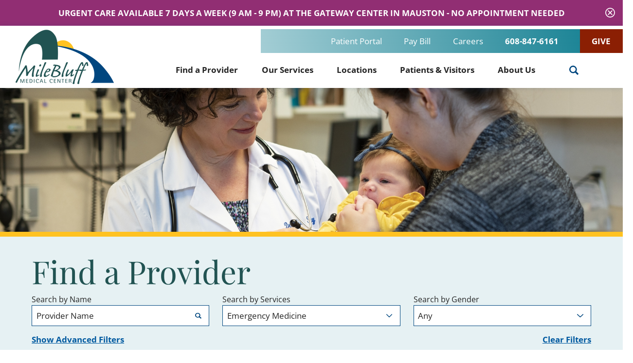

--- FILE ---
content_type: text/html; charset=utf-8
request_url: https://www.milebluff.com/find-a-provider/search-results/?Specialty=383492
body_size: 24887
content:
<!DOCTYPE html>
<html lang="en" xml:lang="en" xmlns="http://www.w3.org/1999/xhtml" data-anim="1" data-prlx="1" data-flr="1" data-i="x37dc20xp4z" data-is="8565f8dsky9" data-gmap="AIzaSyD9RxIAFFpAdGvsN49rqOZLQbeZ6BSLoL4" data-sa="QLZ%2BoK2pSrggp%2FDdVsP0cJy535o3NeXNa%2FGhvC9PUMXSapX0hEljOUdS47D%2BTojRNMYorqAUl1B2b1oLZLgFYAz7nt3a9gpjc353w%2FEC4NRuKAlV0U8vZXbqIKlVsfDZ48cPbKLWYo98CE9XZCNQmj%2F9cS6I85zp1xa1PJJ6D11s%2FgDy">
<head>
	<script type="text/javascript" src="/cms/includes/xfe68wggbgd.2510101034486.js" defer data-require='["j/poly","j/modernizr","j/jquery","j/jquery.ui","j/ui.touch","j/ui.wheel","j/ui.draw","j/ui.mobile","j/timezone","static","j/jquery.cookie","extensions","uri","behaviors","c/scrollbar","c/loading","m/date","form","adapter","v/jwplayer","video","a/bootstrap","svg"]'></script>
	<title>Search Results | Providers at Mile Bluff Medical Center</title>
	<link rel="canonical" href="https://www.milebluff.com/find-a-provider/search-results/"/>
	<meta content="text/html; charset=utf-8" http-equiv="Content-Type"/>
	<meta content="initial-scale=1" name="viewport"/>
	<meta http-equiv="X-UA-Compatible" content="IE=edge,chrome=1"/>
	<meta name="format-detection" content="telephone=no"/>
	<meta name="description" content="Our provider directory can help you find one of our dedicated professionals to help with your specific health needs."/>
	<meta property="og:type" content="website"/>
	<meta property="og:site_name" content="Mile Bluff Medical Center"/>
	<meta property="og:url" content="https://www.milebluff.com/find-a-provider/search-results/"/>
	<meta property="og:title" content="Search Results | Mile Bluff Medical Center"/>
	<meta property="og:description" content="At Mile Bluff Medical Center, we are always striving to create a happier, healthier community. Visit our website to learn more about our services."/>
	<meta property="og:image" content="https://www.milebluff.com/assets/Social-Facebook-Social-Share.1).jpg"/>
	<meta name="twitter:card" content="summary_large_image"/>
	<meta name="twitter:title" content="Search Results | Mile Bluff Medical Center"/>
	<meta name="twitter:description" content="At Mile Bluff Medical Center, we are always striving to create a happier, healthier community. Visit our website to learn more about our services."/>
	<meta name="twitter:image" content="https://www.milebluff.com/assets/Social-Facebook-Social-Share.1).jpg"/>
	<meta property="article:publisher" content="https://www.facebook.com/MileBluff"/>
	<meta name="google-site-verification" content="OEpRrmd96EmUP2rqxO3xEjYJorrwV_okPjjHGONq404"/>
	<meta name="audio-eye-hash" content="bd2f0704c5f78ef8deb4b5026e5339ae"/>
	<script type="text/javascript">
(function(n){var t=n.Process||{},i=function(n){var t=+n;return isNaN(t)?n:t},u=function(n){return decodeURIComponent(n.replace(/\+/g,"%20"))},h=/\{(.+?)\}/g,c=window.location.hash&&window.location.hash[1]==="~"&&!/\bSPPC=./i.test(document.cookie||""),s=[],e=null,r=null,o=null,f=null;t.Page=function(n){for(var i=n.length;i--;)c?s.push(n[i]):t.Element(document.getElementById(n[i]))};t.Delayed=function(){var n,i;for(r=null;n=s.shift();)t.Element(document.getElementById(n));try{i=new CustomEvent("process.delayed",{bubbles:!0,cancelable:!0});document.documentElement.dispatchEvent(i)}catch(u){}};t.Element=function(n){if(n)switch(n.getAttribute("data-process")){case"if":t.If(n);break;case"replace":t.Replace(n);break;default:t.Fix(n)}};t.Replace=function(n){var i,f=n.parentNode,r=document.createTextNode(t.Get(n.getAttribute("data-replace"))),u=n.firstElementChild;u&&u.getAttribute&&(i=u.getAttribute("href"))&&i.substring(0,4)==="tel:"&&(i=document.createElement("a"),i.setAttribute("href","tel:"+r.data),i.appendChild(document.createTextNode(r.data)),r=i);f.insertBefore(r,n);f.removeChild(n)};t.Fix=function(n){var r,u,i,f=n.attributes.length,e=n.childNodes.length;if(n.nodeName==="SCRIPT"){n.parentNode.removeChild(n);return}while(f--)r=n.attributes[f],r.name.substring(0,13)=="data-replace-"&&(u=r.name.substring(13),n.setAttribute(u,t.Get(r.value)),n.removeAttribute(r.name));while(e--)i=n.childNodes[e],i.nodeType===3&&i.data&&i.data.indexOf("{")>=0&&(i.data=t.Get(i.data))};t.If=function(n){for(var i,u,f,e,o=n.parentNode,s=n.attributes.length,r=undefined;s--;){i=n.attributes[s];switch(i.name){case"field":r=t.Check(n,t.Get(i.value));break;case"nofield":r=!t.Check(n,t.Get(i.value))}if(r!==undefined)break}if(r)for(u=n.childNodes,f=0,e=u.length;f<e;f++)o.insertBefore(u[0],n);o.removeChild(n)};t.Check=function(n,r){for(var u,f,e=n.attributes.length;e--;){u=n.attributes[e];switch(u.name){case"equals":return r==t.Get(u.value);case"gt":case"greaterthan":case"morethan":return i(r)>i(t.Get(u.value));case"gte":return i(r)>=i(t.Get(u.value));case"lt":case"lessthan":case"lesserthan":return i(r)<i(t.Get(u.value));case"lte":return i(r)<=i(t.Get(u.value));case"ne":case"notequals":return r!=t.Get(u.value);case"contains":return f=t.Get(u.value),r.indexOf(f>=0);case"notcontains":return f=t.Get(u.value),!r.indexOf(f>=0);case"in":return f=t.Get(u.value),t.InArray(r,(""+f).split(","));case"notin":return f=t.Get(u.value),!t.InArray(r,(""+f).split(","));case"between":return f=t.Get(u.value).Split(","),f.length==2&&i(r)>=i(f[0])&&i(r)<=i(f[1])?!0:!1}}return!!r};t.InArray=function(n,t){for(var i=t.length;i--;)if(t[i]==n)return!0;return!1};t.Get=function(n){return n.replace(h,function(n,i){var r=i.split("/"),f=r.shift();return t.Data(f.split(":"),0,r[0])||u(r.shift()||"")})};t.Data=function(n,i,r){var u;switch(n[i].toLowerCase()){case"f":return t.Format(n[i+1],n,i+2,r);case"if":return t.Data(n,i+1)?n.pop():"";case"ifno":case"ifnot":return t.Data(n,i+1)?"":n.pop();case"q":case"querystring":return t.Query(n[i+1])||"";case"session":case"cookie":return t.Cookie(n[i+1])||"";case"number":return t.Number(n[i+1],r)||"";case"request":return u=t.Cookie("RWQ")||window.location.search,u&&u[0]==="?"&&n[i+1]&&n[i+1][0]!="?"&&(u=u.substr(1)),u;case"u":return t.UserData(n[i+1])||"";default:return""}};t.Format=function(n,i,r,u){var h,f,s,e,o;if(!n||r>i.length-1)return"";if(h=null,f=null,n=n.toLowerCase(),e=0,n=="binary")e=2;else if(r+1<i.length)switch(n){case"p":case"phone":case"p2":case"phone2":case"p3":case"phone3":i[r].indexOf("0")>=0&&(f=i[r],e=1);break;default:s=parseInt(i[r]);isNaN(s)||(h=s,e=1)}o=t.Data(i,r+e,u);switch(n){case"p":case"phone":return t.Phone(""+o,f);case"p2":case"phone2":return t.Phone(""+o,f||"000.000.0000");case"p3":case"phone3":return t.Phone(""+o,f||"000-000-0000");case"tel":return t.Phone(""+o,f||"0000000000")}};t.Phone=function(n,t){var u,i,f,r;if(!n)return"";if(u=n.replace(/\D+/g,""),u.length<10)return n;for(i=(t||"(000) 000-0000").split(""),f=0,r=0;r<i.length;r++)i[r]=="0"&&(f<u.length?i[r]=u[f++]:(i.splice(r,1),r--));return f==10&&u.length>10&&i.push(" x"+u.substring(10)),i.join("")};t.Query=function(n){var r,f,o,i,s;if(!e)for(e={},r=t.Cookie("RWQ")||window.location.search,f=r?r.substring(1).split("&"):[],o=f.length;o--;)i=f[o].split("="),s=u(i.shift()).toLowerCase(),e[s]=i.length?u(i.join("=")):null;return e[n.toLowerCase()]};t.Cookie=function(n){var f,i,o,e,t;if(!r)for(r={},f=document.cookie?document.cookie.split("; "):[],i=f.length;i--;){o=f[i].split("=");e=u(o.shift()).toLowerCase();t=o.join("=");switch(t[0]){case"#":r[e]=+t.substring(1);break;case":":r[e]=new Date(+t.substring(1));break;case"!":r[e]=t==="!!";break;case"'":r[e]=u(t.substring(1));break;default:r[e]=u(t)}}for(f=n.split("|"),i=0;i<f.length;i++)if(t=r[f[i].toLowerCase()],t)return t;return""};t.UserData=function(n){switch(n){case"DisplayName":return t.Cookie("U_DisplayName")||"";case"TimeOfDay":var r=new Date,i=r.getHours();return i>=17||i<5?"Evening":i<12?"Morning":"Afternoon"}};t.Number=function(n,i){var s,u,r,e;if(!i)return i;if(!o)for(o={},s=(t.Cookie("PHMAP")||"").split(","),e=0;e<s.length;e++)u=(s[e]||"").split("="),u.length===2&&(o[u[0]]=u[1]);return r=o[i],r&&r!=="0"||(r=i),f||(f={}),f[r]=1,r};t.Phones=function(){var n,t;if(f){n=[];for(t in f)f.hasOwnProperty(t)&&n.push(t);return n.join("|")}return null};n.Process=t;document.documentElement&&(document.documentElement.clientWidth<=1280||(t.Cookie("pref")&1)==1)&&(document.documentElement.className+=" minimize")})(this);
(function(n){window.rrequire||n(window)})(function(n){function b(i,r,u,f){var h,b,e,a,g,o,nt=(new Date).getTime(),p,c,l,w;if(((!s||nt-s>1e3)&&(st(),s=nt),!t[i])&&(h=k(i,f),h.length)){switch(h[0]){case"/common/js/j/jquery.js":case"/common/js/j/jquery.1.x.js":case"/common/js/j/jquery.2.x.js":h[0]=n.Modernizr&&n.Modernizr.canvas?"/common/js/j/jquery.2.x.js":"/common/js/j/jquery.1.x.js"}if(d(h),f==="css"?(e=n.document.createElement("link"),e.setAttribute("type","text/css"),e.setAttribute("rel","stylesheet"),a="href"):(e=n.document.createElement("script"),e.setAttribute("type","text/javascript"),e.setAttribute("async","async"),a="src",g=h.length<2||i[0]==="/"),i.indexOf("j/jquery")>=0)try{throw new Error("Jquery Require "+i);}catch(tt){for(console.log(tt.stack),p=[],c=arguments;c;)l=[],l.push.apply(l,c),p.push(l),w=c.callee.caller,c=w&&w.arguments;console.log(JSON.stringify(p))}o=h[0];o.substring(0,8)==="/common/"?o=v+o:o.substring(0,5)===rt&&(o=y+o);ot(e,i,f,g);e.setAttribute(a,o);b=n.document.head||n.document.body;b.appendChild(e)}}function ot(t,i,r,e){var s=function(){e?(n.register(i),l()):r==="css"&&(f[i]=!0,l())},o=function(){r==="js"&&console.log('error - "'+i+'" could not be loaded, rrequire will not fire.')};t.addEventListener?(t.addEventListener("load",s,!1),t.addEventListener("error",o,!1)):t.onload=t.onreadystatechange=function(n,r){var f=t.readyState;if(r||!f||/loaded|complete/.test(f)){if(f==="loaded"&&(t.children,t.readyState==="loading"&&(f="error")),t.onload=t.onreadystatechange=null,t=null,e&&f!=="error"){setTimeout(function(){var n=u[i];!n||n()?s():o();s=null;o=null},1);return}f==="error"?o():s();o=null;sucess=null}}}function st(){for(var t,r,u,i=document.querySelectorAll("script[src]"),n=0;n<i.length;n++)t=i[n],r=t.getAttribute("src"),u=t.getAttribute("data-require"),c(r,u,"js");for(i=document.querySelectorAll("link[rel='stylesheet'][href]"),n=0;n<i.length;n++)t=i[n],r=t.getAttribute("href"),u=t.getAttribute("data-require"),c(r,u,"css")}function k(t,i){var r=[];if(!t)return r;if(t.indexOf(n.location.origin)===0&&(t=t.substring(n.location.origin.length)),m=et.exec(t)){if(m[1])return r.push(t),r;if(m[2])return r.push(n.location.protocol+t),r;(m=/(.+?)\.\d{13}(\.\w{2,12})$/.exec(t))&&(t=m[1]+m[2]);r.push(t);(m=/^\/(common|cms)\/(admin\/|js\/|css\/)?(.+?)(\.js|\.css)$/.exec(t))&&(t=m[1]==="cms"?m[1]+"/"+(m[2]||"")+m[3]:m[2]==="admin/"?m[2]+m[3]:m[3],r.push(t))}else/^cms\//.test(t)?r.push("/"+t+"."+i):/^admin\//.test(t)?r.push("/common/"+t+"."+i):i==="js"?r.push("/common/js/"+t+"."+i):i==="css"&&r.push("/common/css/"+t+"."+i),r.push(t);return r}function c(n,i,r){var f,u;if(n&&!t[n]&&(f=k(n,r),d(f),i)){try{arr=it(i)}catch(e){return}for(len=arr&&arr.length,u=0;u<len;u++)c(arr[u],null,r)}}function d(n,i){for(var r,u=0;u<n.length;u++){r=n[u];switch(r){case"j/jquery":case"j/jquery.1.x":case"j/jquery.2.x":case"j/jquery.3.x":t["j/jquery"]=!0;t["j/jquery.1.x"]=!0;t["j/jquery.2.x"]=!0;t["j/jquery.3.x"]=!0;t["/common/js/j/jquery.js"]=!0;t["/common/js/j/jquery.1.x.js"]=!0;t["/common/js/j/jquery.2.x.js"]=!0;t["/common/js/j/jquery.3.x.js"]=!0;break;case"cms":case"cms-5":i==="css"?(t.cms=!0,t["cms-5"]=!0,t["/common/css/cms.css"]=!0,t["/common/css/cms-5.css"]=!0):t[r]=!0;break;default:t[r]=!0}}}function g(n){for(var t,i=n.length;i--;)if(t=n[i],t&&!f[t])return!1;return!0}function ht(){var t,n=r.length;for(e&&(clearTimeout(e),e=0);n--;)t=r[n],t[2]===!0&&r.splice(n,1);r.length===0&&document.documentElement.classList&&document.documentElement.classList.remove("requiring")}function l(){for(var t,i=0,u=r.length;i<u;)(t=r[i++],t[2]!==!0)&&g(t[0])&&(t[2]=!0,t[1](n.jQuery,n),e&&clearTimeout(e),e=setTimeout(ht,1))}function nt(n){var t;if(n){if(typeof n=="string")return[n.toLowerCase()];if(Array.isArray(n)){for(t=n.length;t--;)n[t]=(""+(n[t]||"")).toLowerCase();return n}return null}return null}function tt(n,t){for(var i,r,u=0;u<n.length;u++)if(i=h[n[u]],i){for(n.splice(u,1),u--,r=i[0].length;r--;)n.push(i[0][r]);if(i[1]&&t)for(r=i[1].length;r--;)t.push(i[1][r])}t&&t.length&&tt(t)}function ct(t){var r=0,i=function(){if(n.google&&n.google.maps)n.register(t);else if(++r>20)throw new Error("Unable to load google maps api script.");else setTimeout(i,250)};setTimeout(i,250)}var it=function(n,t){return(window.JSON2||JSON).parse(n,t)},i="/",o=".",a=":",v=i+i+"www.scorpioncms.com",rt=i+"cms"+i,y=i+i+window.location.host,f={},t={},r=[],e=0,p=document&&document.documentElement&&document.documentElement.getAttribute("data-gmap"),ut=p&&"&key="+p,w=Object.prototype,lt=w.toString,ft=w.hasOwnProperty,h={jquery:[["j/jquery","j/jquery.ui"]],behavior:[["behaviors"],["cms-behave"]],googlemap:[["https"+a+i+i+"maps.googleapis.com/maps/api/js?v=3&libraries=places&callback=registermap"+(ut||"")]],map:[["m/gmap"]],loading:[["c/loading2"],["cms-5"]],jwplayer:[[i+"common/js/v/jwplayer"+o+"js"]],tools:[["jquery","behavior","extensions","uri","chart","c/cms","c/scrollbar","loading","form"],["cms-tools","opensans"]],opensans:[["https"+a+i+i+"fonts.googleapis.com/css?family=Open+Sans:300,400italic,400,600,700|Montserrat:400,700"]],ckeditor:[[o+o+i+"ckeditor/ckeditor"]],ck:[["admin/ck/ckeditor"]],ace:[[i+i+"cdnjs.cloudflare.com/ajax/libs/ace/1.4.11/ace"+o+"js"]],weather:[["m/weather"]],cookie:[["j/jquery.cookie"]],form2:[["admin/js/form","admin/js/poly"]]},u={"j/jquery":function(){return!!n.jQuery},"j/jquery.1.x":function(){return!!n.jQuery},"j/jquery.2.x":function(){return!!n.jQuery},"j/jquery.3.x":function(){return!!n.jQuery},"j/jquery.ui":function(){return!!(n.jQuery&&n.jQuery.widget)},"j/jquery.cookie":function(){return!!(n.jQuery&&n.jQuery.cookie)},"j/poly":function(){return!!(n.Element&&n.Element.prototype&&n.Element.prototype.scrollIntoViewport)},googlemap:function(){return!!(n.google&&n.google.maps)},jwplayer:function(){return!!n.jwplayer},ckeditor:function(){return!!n.CKEDITOR},ace:function(){return!!n.ace},weather:function(){return!!(n.jQuery&&n.jQuery.weather)}},et=/^(https?:)?(\/\/([\w\-\.]+))?(\/.+)/i,s;(function(){var n;for(var t in u)ft.call(u,t)&&(n=h[t],n&&n[0]&&n[0][0]&&(u[n[0][0]]=u[t]))})();Array.isArray||(Array.isArray=function(n){return Object.prototype.toString.call(n)==="[object Array]"});Function.isFunction||(Function.isFunction=function(n){return Object.prototype.toString.call(n)==="[object Function]"});s=null;n.registerLoading=function(n){t[n]=!0};n.register=function(n){n&&typeof n=="string"&&(t[n]=!0,f[n]=!0,l())};n.registermap=function(){var n=h.googlemap[0][0];register(n)};n.rrequire=function(i,e,o){var a,h,v,c,s,y,l;if(i=nt(i),i){for(Function.isFunction(o)&&(a=o,o=e,e=a,a=null),o=nt(o),o||(o=[]),tt(i,o),h=i.length,v=!0;h--;)if((c=i[h],c)&&(s=c.toLowerCase(),!f[s])){if(y=u[s],y&&y()){f[s]=!0;continue}if(v=!1,!t[s]){if(s.indexOf("maps.googleapis.com")!==-1&&document.querySelector("script[src*='maps.googleapis.com']")){ct(s);continue}b(c,"script","src","js")}}for(h=0;h<o.length;)(l=o[h],l)&&(s=l.toLowerCase(),f[s]||b(l,"link","href","css"),h++);Function.isFunction(e)&&(v||g(i)?e(n.jQuery,n):r.push([i,e,!1]))}};n.rrequire.setBase=function(n){v=n};n.rrequire.setHost=function(n){y=n};n.rrequire.setDetect=function(n,t){n&&typeof n=="string"&&Function.isFunction(t)&&(u[n]=t)};n.rrequire.getLoading=function(){var n=Object.keys(t);return n.sort(),console.log(JSON.stringify(n,null,"\t"))};n.require||(n.require=n.rrequire)});
</script>
	<link rel="stylesheet" type="text/css" href="/cms/includes/c7er83dk0iv.2510101034486.css" data-require='["cms","cms-behave"]'/>
	<script>(function(){
var cook = /(?:^|\b)COOK=(.+?)(?:$|;)/.exec( document.cookie )?.[1];
var analytics;
var marketing;
if(cook==='YES'){analytics=true;marketing=true;}
else if(cook==='NO!'){analytics=false;marketing=false;}
else if(cook==='ANALYTICS'){analytics=true;marketing=false;}
else if(cook==='MARKETING'){analytics=false;marketing=true;}
else{analytics=true;marketing=navigator.globalPrivacyControl||window.doNotSell?false:true;}
window.$consentState={analytics,marketing};
})();</script>
<script type="module" src="/common/usc/p/manage-cookies.js"></script>
</head>
<body style="opacity:0" class="search-results-page find-a-provider-branch sub v2" data-config="ugc0xynm.121\hp4bp4go.tri" data-id="16184100" data-s="84" data-i="339947" data-p="2656">
<header id="HeaderZone"><div class="access-options access-menu v1" id="AccessibilityOptionsQS" universal_="true">
	
	
	<div class="access-btn open-btn flex-middle-center" title="Open the accessibility options menu"><svg viewBox="0 0 36 36"><path d="M3.37 27.6L32.63 27.6C34.516 27.6 36 29.05 36 30.8C36 32.55 34.474 34 32.63 34L3.37 34C1.484 34 0 32.55 0 30.8C0 29.05 1.528 27.6 3.37 27.6ZM3.37 14.8L23.64 14.8C25.528 14.8 27.012 16.25 27.012 18C27.012 19.75 25.528 21.2 23.64 21.2L3.37 21.2C1.484 21.2 0 19.75 0 18C0 16.25 1.528 14.8 3.37 14.8ZM32.676 8.4L3.37 8.4C1.484 8.4 0 6.95 0 5.2C0 3.45 1.526 2 3.37 2L32.63 2C34.516 2 36 3.45 36 5.2C36 6.95 34.516 8.4 32.676 8.4L32.676 8.4Z"></path></svg> <span>Open Accessibility Menu</span></div>
	<div class="flex-middle-between top-info">
		<svg class="accessibility" viewBox="0 0 36 36"><path d="M502.7 0a84.3 84.3 0 1 1-84.3 84.3A84.6 84.6 114.1 0 1 502.7 0ZM868.6 272.7L617.5 304.2v251.4L739.2 960.7a47.2 47.2 0 0 1-34.4 57.6A46.7 46.7 114.1 0 1 647.9 987.4L522.5 616.5H484.3L369.5 993.8a47 47 0 0 1-61.6 26.7a49.1 49.1 0 0 1-29.6-61.9L383.7 560.4V304.2L152.3 272.7A41.9 41.9 114.1 0 1 114.1 226.3A43.8 43.8 114.1 0 1 161.4 186.8L442.4 210.8h123.3L865.1 186.8a43.2 43.2 0 0 1 3.5 86.5Z"></path></svg>
	</div>
	<ul>
		<li>
			<button class="flex-" data-action="content"><svg viewBox="0 0 36 36"><path d="M12.706 23.824L12.706 20.647L36 20.647L36 23.824L12.706 23.824ZM0 12.177L36 12.177L36 15.353L0 15.353L0 12.177ZM27.529 3.706L36 3.706L36 6.882L27.529 6.882L27.529 3.706ZM0 3.706L23.294 3.706L23.294 6.882L0 6.882L0 3.706ZM8.471 23.824L0 23.824L0 20.647L8.471 20.647L8.471 23.824ZM19.059 32.294L0 32.294L0 29.118L19.059 29.118L19.059 32.294Z"></path></svg> Skip to Content</button>
		</li>
		<li>
			<button class="flex-" data-action="menu"><svg viewBox="0 0 36 36"><path d="M7.412 31.235L7.412 28.059L36 28.059L36 31.235L7.412 31.235ZM7.412 16.412L36 16.412L36 19.588L7.412 19.588L7.412 16.412ZM7.412 4.764L36 4.764L36 7.941L7.412 7.941L7.412 4.764ZM0 28.059L4.235 28.059L4.235 31.235L0 31.235L0 28.059ZM0 16.412L4.235 16.412L4.235 19.588L0 19.588L0 16.412ZM0 4.764L4.235 4.764L4.235 7.941L0 7.941L0 4.764Z"></path></svg> Skip to Menu</button>
		</li>
		<li>
			<button class="flex-" data-action="largeText"><svg viewBox="0 0 36 36"><path d="M31.2 17.404L31.2 12.604L28.8 12.604L28.8 17.404L24 17.404L24 19.804L28.8 19.804L28.8 24.604L31.2 24.604L31.2 19.804L36 19.804L36 17.404L31.2 17.404ZM26.4 1.804L0.01 1.796L0 5.404L10.8 5.404L10.8 34.204L14.4 34.204L14.4 5.404L26.4 5.404L26.4 1.804Z"></path></svg> Increase Text Size</button>
		</li>
		<li>
			<button class="flex- clear-btn" data-action="clear">Clear All <svg viewBox="0 0 36 36"><path d="M21.179 14.82L21.179 29.644L23.297 29.644L23.297 14.82L21.179 14.82ZM16.939 14.828L16.939 29.653L19.057 29.653L19.057 14.828L16.939 14.828ZM12.706 14.82L12.706 29.644L14.823 29.644L14.823 14.82L12.706 14.82ZM8.468 10.587L27.53 10.587L27.53 33.88L8.468 33.88L8.468 10.587ZM6.35 6.351L29.65 6.351L29.65 8.473L28.699 8.473C28.663 8.471 28.627 8.469 28.591 8.469L7.409 8.469C7.373 8.469 7.337 8.471 7.301 8.473L6.35 8.473L6.35 6.351ZM12.706 2.118L23.297 2.118L23.294 4.233L12.706 4.233L12.706 2.118ZM11.645 0C11.365 0 11.096 0.11 10.897 0.309C10.696 0.508 10.588 0.779 10.588 1.061L10.588 4.233L5.291 4.233C5.01 4.233 4.743 4.346 4.542 4.542C4.342 4.742 4.232 5.01 4.232 5.292L4.232 9.532C4.232 10.116 4.709 10.587 5.291 10.587L6.35 10.587L6.35 34.939C6.35 35.523 6.825 36 7.409 36L28.591 36C29.175 36 29.65 35.523 29.65 34.939L29.65 10.587L30.707 10.587C31.291 10.587 31.766 10.116 31.768 9.532L31.768 5.292C31.768 5.01 31.658 4.742 31.456 4.542C31.257 4.346 30.988 4.233 30.707 4.233L25.412 4.233L25.412 1.061C25.412 0.779 25.304 0.508 25.103 0.309C24.904 0.11 24.635 0 24.353 0L11.645 0Z"></path></svg></button>
		</li>
	</ul>
	<div class="access-btn close-btn">
		<svg title="Close the accessibility options menu" viewBox="0 0 36 36"><path d="M26.618 28.29L25.14 29.751L15.549 20.246L15.549 20.246L14.073 18.783L15.549 17.321L15.549 17.321L25.14 7.813L26.618 9.274L17.025 18.783L26.618 28.29ZM10.956 34.436L26.608 34.436L26.608 36L9.392 36L9.392 34.436L9.392 1.564L9.392 0L26.608 0L26.608 1.564L10.956 1.564L10.956 34.436Z"></path></svg> <span>Hide</span>
	</div>
</div><div id="AlertBannersQS" class="alert-banners desk ui-repeater" universal_="true" data-onvisible="visible">
	
	
	<ul class="banner-cont full">
		<li class="banner-1 urgent-care" data-banner="urgent-care" data-item="i" data-key="104416">
			
				<a href="/our-services/urgent-care/" target="" class="flex-middle-center">
					
					<span></span>
				</a>
			
			
			<button type="button" class="alert-close-btn" aria-label="Close Urgent Care Banner">
				<svg viewBox="0 0 36 36"><use href="/cms/svg/site/icon_closev2.36.svg"></use></svg>
				<span class="mobile-only">Close Alert</span>
			</button>
		</li><li class="banner-2 urgent-care-available-7-days-a-week-9-am-9-pm-at-the-gateway-center-in-mauston-no-appointment-needed" data-banner="urgent-care-available-7-days-a-week-9-am-9-pm-at-the-gateway-center-in-mauston-no-appointment-needed" data-item="i" data-key="176963">
			
				<a href="/our-services/urgent-care/" target="" class="flex-middle-center">
					
					<span>Urgent Care Available 7 Days a Week (9 AM - 9 PM) at the Gateway Center in Mauston - No Appointment Needed</span>
				</a>
			
			
			<button type="button" class="alert-close-btn" aria-label="Close Urgent Care Available 7 Days a Week (9 AM - 9 PM) at the Gateway Center in Mauston - No Appointment Needed Banner">
				<svg viewBox="0 0 36 36"><use href="/cms/svg/site/icon_closev2.36.svg"></use></svg>
				<span class="mobile-only">Close Alert</span>
			</button>
		</li>
	</ul>
</div><div class="header-area v1" universal_="true" id="HeaderAreaV1QS" data-header="true" data-show-hide="true">
	
		

	
	<div class="sticky-box">
		<div class="main wide flex-between-middle">
			<nav class="mobile-nav flex-between-stretch">
				<a href="/site-search/" class="third item-1">
					<div class="icon-cont"><svg viewBox="0 0 36 36"><use href="/cms/svg/site/icon_search.36.svg"></use></svg></div>
					<span>Search</span>
				</a>
				<a href="/contact-us/" class="third item-2">
					<div class="icon-cont"><svg role="presentation" viewBox="0 0 36 36"><use href="/cms/svg/site/icon_phone.36.svg"></use></svg></div>
					<span>Contact</span> 
				</a>
				<a href="javascript:void(0)" class="third menu-btn desktop" data-role="btn">
					<div class="menu-icon">
						<span></span>
						<span></span>
						<span></span>
					</div>
					<span>Menu</span>
				</a>
			</nav>
			<a class="top-logo" href="/"><img alt="Mile Bluff Medical Center" src="[data-uri]" title="Mile Bluff Medical Center" data-src="/images/assets/mbmc_rgb[2].png"></a>
			<div class="header-box auto">
				<a class="menu-btn mm-open mobile" role="button" href="javascript:void(0);" aria-label="Toggle Mobile Menu" data-role="btn">
					<span></span>
					<span></span>
					<span></span>
				</a>
				<div class="top-bar flex-middle-end">
					<nav class="secondary-nav">
						<ul class="flex-middle">
							<li>
							
                        	<a href="https://mbmcportal.meditech.cloud/Phm-PhmHome.HomePage.WR.mthr?hcis=HMMGBL.LIVE&application=phm" target="_blank">Patient Portal</a>
							</li><li>
							
                        	<a href="https://mbmc.mysecurebill.com" target="_blank">Pay Bill</a>
							</li><li>
							<a href="/career-center/">Careers</a>
                        	
							</li>
						</ul>
					</nav>
					<div class="flex-between-middle box-cont box-btn">
						<a class="phone-link" href="tel:6088476161" id="HeaderAreaV1QS_1" data-replace-href="tel:{F:tel:Cookie:PPCP1/6088476161}"><span id="HeaderAreaV1QS_2" data-process="replace" data-replace="{F:P3:Cookie:PPCP1/608-847-6161}">608-847-6161</span></a>
						<a class="btn v1" style="background-color:#8b1f03" title="Clinic appoinment scheduling" aria-label="Clinic appoinment scheduling" href="https://secure.qgiv.com/for/milebluffmedicalcenter">Give</a>
					</div>
				</div>
				<div class="nav-bar flex-middle-between">
					<nav class="top-nav stretch flex-row el-tab-box full" id="HeaderV1TopNav" data-role="panel" data-closing="true">
						<ul class="desktop-nav flex-row-end full" role="menubar" aria-label="Top Navigation">
							<li class="selected flex-row  find-a-provider" role="menuitem">
								<a href="/find-a-provider/" target="">Find a Provider</a>
								
							</li><li class=" flex-row  our-services" role="menuitem">
								<a href="/our-services/" target="">Our Services</a>
								
							</li><li class=" flex-row  locations" role="menuitem">
								<a href="/about-us/locations/" target="">Locations</a>
								
							</li><li class=" flex-row children patients-visitors" role="menuitem">
								<a href="/patients-visitors/" target="">Patients & Visitors</a>
								
									<span class="el-tab" aria-label="Open child menu of Patients & Visitors"><svg viewBox="0 0 36 36" role="presentation"><use data-href="/cms/svg/site/8565f8dsky9.36.svg#caret_right"></use></svg></span>
									<div class="fly-out wide el-panel" role="menu">
										<div class="ui-scroll">
											<ul class="flex-wrap-block-1024">
												<li class=" level-1 full billing-information el-tab-box" role="menuitem">
													<a href="/patients-visitors/billing-information/">Billing Information</a>
												</li><li class=" level-1 full online-scheduling " role="menuitem">
													<a href="/patients-visitors/online-scheduling/">Online Scheduling</a>
												</li><li class=" level-1 full e-cards " role="menuitem">
													<a href="/e-cards/">E-Cards</a>
												</li><li class=" level-1 full medical-records " role="menuitem">
													<a href="/patients-visitors/medical-records/">Medical Records</a>
												</li><li class=" level-1 full mighty-oak-award " role="menuitem">
													<a href="/patients-visitors/mighty-oak-award/">Mighty Oak Award</a>
												</li><li class=" level-1 full mile-bluff-transport " role="menuitem">
													<a href="/patients-visitors/mile-bluff-transport/">Mile Bluff Transport</a>
												</li><li class=" level-1 full patient-policies " role="menuitem">
													<a href="/patients-visitors/patient-policies/">Patient Policies</a>
												</li><li class=" level-1 full your-first-clinic-visit " role="menuitem">
													<a href="/patients-visitors/your-first-clinic-visit/">Your First Clinic Visit</a>
												</li><li class=" level-1 full your-hospital-stay " role="menuitem">
													<a href="/patients-visitors/your-hospital-stay/">Your Hospital Stay</a>
												</li>
											</ul>
										</div>
									</div>
								
							</li><li class=" flex-row children about-us" role="menuitem">
								<a href="/about-us/" target="">About Us</a>
								
									<span class="el-tab" aria-label="Open child menu of About Us"><svg viewBox="0 0 36 36" role="presentation"><use data-href="/cms/svg/site/8565f8dsky9.36.svg#caret_right"></use></svg></span>
									<div class="fly-out wide el-panel" role="menu">
										<div class="ui-scroll">
											<ul class="flex-wrap-block-1024">
												<li class=" level-1 full foundation el-tab-box" role="menuitem">
													<a href="/our-foundation/">Foundation</a>
												</li><li class=" level-1 full mile-bluff-cafe " role="menuitem">
													<a href="/about-us/mile-bluff-cafe/">Mile Bluff Café</a>
												</li><li class=" level-1 full volunteer el-tab-box" role="menuitem">
													<a href="/about-us/volunteer/">Volunteer</a>
												</li><li class=" level-1 full hospital-auxiliary " role="menuitem">
													<a href="/about-us/hospital-auxiliary/">Hospital Auxiliary</a>
												</li><li class=" level-1 full health-needs-assessment " role="menuitem">
													<a href="/about-us/health-needs-assessment/">Health Needs Assessment</a>
												</li><li class=" level-1 full board-of-directors " role="menuitem">
													<a href="/about-us/board-of-directors/">Board of Directors</a>
												</li><li class=" level-1 full our-history " role="menuitem">
													<a href="/about-us/our-history/">Our History</a>
												</li>
											</ul>
										</div>
									</div>
								
							</li>
						</ul>
					</nav>
						<div class="flex-between-middle box-cont">
						<a class="site-search flex-center-middle" title="Site Search" aria-label="Site Search" href="/site-search/"><svg viewBox="0 0 36 36"><use data-href="/cms/svg/site/8565f8dsky9.36.svg#search"></use></svg></a>
					</div>
				</div>
			</div>
			<div class="mobile-box flex-between-middle">
				<a class="phone-link" href="tel:(608) 847-6161" id="HeaderAreaV1QS_3" data-replace-href="tel:{F:P:Cookie:PPCP1/(608)%20847-6161}"><span id="HeaderAreaV1QS_4" data-process="replace" data-replace="{F:P3:Cookie:PPCP1/608-847-6161}">608-847-6161</span></a>
			</div>
		</div>
	</div>
</div>
<script id="Process_HeaderAreaV1QS" type="text/javascript" style="display:none;">window.Process&&Process.Page(['Process_HeaderAreaV1QS','HeaderAreaV1QS_1','HeaderAreaV1QS_2','HeaderAreaV1QS_3','HeaderAreaV1QS_4']);</script>
</header>
<main id="MainZone"><section class="sub-banner v1 bg-image text-left" id="SubBannerV1QS" universal_="true" data-onvisible="visible">
	
	<picture role="presentation">
		
		
			<img loading="lazy" src="[data-uri]" alt="" title="" data-src="/images/panel/default-banner.jpg">
		
	</picture>
</section><form id="Form_FindAPhysician" method="post" enctype="multipart/form-data" action="/find-a-provider/search-results/?Specialty=383492" data-search="1">
<input type="hidden" name="_m_" value="FindAPhysician">
<section class="providers physician-feed v1 system-style no-padding" id="FindAPhysician" universal_="true" data-onvisible="visible" data-content="true">
	
	
	
	
	
	<input type="hidden" class="ui-cms-input" id="PhysicianSearch__edit_" name="PhysicianSearch$_edit_" value>
<input type="hidden" class="ui-cms-input" id="PhysicianSearch__command_" name="PhysicianSearch$_command_" value>
<div id="PhysicianSearch" class="ui-repeater ui-ajax" data-section="" data-role="holder" data-clear="" data-search-delay="1000" data-needspaging="false">
		<div class="filter-header">
			
			<div class="main slider" role="dialog">
				<header>
					<h1>Find a Provider</h1>
				</header>
				<fieldset class="search-form">
					<legend>Provider Search</legend>
					<ul class="flex-between-grid-spaced-break-1024-block-800-wrap full">
						<li class="search third">
							<label for="PhysicianSearch_HDR0_PhysicianName" id="LabelName">Search by Name</label>
							<div class="input-text">
								<input aria-labelledby="LabelName" id="PhysicianSearch_HDR0_PhysicianName" autocomplete="off" type="text" placeholder="Provider Name" class="ui-cms-input" name="PhysicianSearch$HDR0$PhysicianName" value="" data-search="true">
								<svg viewBox="0 0 36 36">
									<use href="/cms/svg/site/icon_search.36.svg"></use>
								</svg>
							</div>
						</li>
						<li class="select third">
							<label for="PhysicianSearch_HDR0_SpecialtyIDs" id="LabelService">Search by Services</label>
							<div class="input-text">
								<select aria-labelledby="LabelService" id="PhysicianSearch_HDR0_SpecialtyIDs" autocomplete="off" class="ui-cms-select ui-cms-input" name="PhysicianSearch$HDR0$SpecialtyIDs" data-search="true">
									<option value="">All Services</option>
									<option value="383506">Anesthesia</option><option value="384270">Easy-Access Colonoscopy</option><option value="383492" selected>Emergency Medicine</option><option value="383497">Family Medicine</option><option value="383536">Female Pelvic Medicine and Reconstructive Surgery</option><option value="383511">Foot & Ankle Surgery</option><option value="383494">General Surgery</option><option value="383504">Geriatric Medicine</option><option value="383507">Gynecology</option><option value="383509">Hospital Medicine</option><option value="383495">Internal Medicine</option><option value="383538">Lactation Consultant</option><option value="383505">Memory Assessment Clinic</option><option value="383537">Midwifery</option><option value="383501">Obstetrics</option><option value="383502">Orthopedic Surgery</option><option value="384344">Pain Management</option><option value="383567">Pediatrics</option><option value="383510">Podiatry</option><option value="383500">Pregnancy Care</option><option value="383496">Primary Care</option><option value="383892">Same Day Care</option><option value="383498">Sleep Medicine</option><option value="383566">Urgent Care</option>
									<option class="hide" style="display:none;" value="" id="FindAPhysician_1" data-replace-value="383492" data-page=""></option>
								</select>
								<svg viewBox="0 0 36 36">
									<use href="/cms/svg/site/icon_caret_down.36.svg"></use>
								</svg>
							</div>
						</li>
						<li class="select third">
							<label for="PhysicianSearch_HDR0_Gender" id="LabelGender">Search by Gender</label>
							<div class="input-text">
								<select aria-labelledby="LabelGender" id="PhysicianSearch_HDR0_Gender" autocomplete="off" class="ui-cms-select ui-cms-input" name="PhysicianSearch$HDR0$Gender" data-search="true">
									<option value="" selected>Any</option>
									<option value="F">Female</option>
									<option value="M">Male</option>
								</select>
								<svg viewBox="0 0 36 36">
									<use href="/cms/svg/site/icon_caret_down.36.svg"></use>
								</svg>
							</div>
						</li>
					</ul>
				</fieldset>
				<fieldset class="search-form advanced-search" style="display:none" aria-hidden="true" data-role="panel">
					<legend>Provider Advanced Search</legend>
					<ul class="flex-between-grid-spaced-break-1024-block-800-wrap full">
						<li class="search auto third">
							<label for="PhysicianSearch_HDR0_Keywords" id="LabelKeyword">Keyword</label>
							<div class="input-text key-search-start">
								<input aria-labelledby="LabelKeyword" id="PhysicianSearch_HDR0_Keywords" autocomplete="off" type="text" placeholder="Keyword Term" class="ui-cms-input" name="PhysicianSearch$HDR0$Keywords" value="" data-search="true">
							</div>
						</li>
						<li class="select auto third hide">
							<label for="PhysicianSearch_HDR0_LanguageIDs" id="LabelLanguage">Languages Spoken</label>
							<div class="input-text">
								<select aria-labelledby="LabelLanguage" id="PhysicianSearch_HDR0_LanguageIDs" autocomplete="off" class="ui-cms-select ui-cms-input" name="PhysicianSearch$HDR0$LanguageIDs" data-search="true">
									<option value="" selected>Select</option>
									<option value="57437">Polish</option>
								</select>
								<svg viewBox="0 0 36 36">
									<use href="/cms/svg/site/icon_caret_down.36.svg"></use>
								</svg>
							</div>
						</li>
						<li class="select auto third hide">
							<label for="PhysicianSearch_HDR0_InsuranceIDs" id="LabelInsurance">Accepted Insurance</label>
							<div class="input-text">
								<select aria-labelledby="LabelInsurance" id="PhysicianSearch_HDR0_InsuranceIDs" autocomplete="off" class="ui-cms-select ui-cms-input" name="PhysicianSearch$HDR0$InsuranceIDs" data-search="true">
									<option value="" selected>Select</option>
									
								</select>
								<svg viewBox="0 0 36 36">
									<use href="/cms/svg/site/icon_caret_down.36.svg"></use>
								</svg>
							</div>
						</li>
						<li class="select auto third">
							<label for="PhysicianSearch_HDR0_AffiliationIDs" id="LabelLocation">Hospital Affiliation</label>
							<div class="input-text">
								<select aria-labelledby="LabelLocation" id="PhysicianSearch_HDR0_AffiliationIDs" autocomplete="off" class="ui-cms-select ui-cms-input" name="PhysicianSearch$HDR0$AffiliationIDs" data-search="true">
									<option value="" selected>Select</option>
									<option value="5740">Delton Family Medical Center</option><option value="5741">Elroy Family Medical Center</option><option value="5743">Mile Bluff Clinic</option><option value="5744">Mile Bluff Medical Center</option><option value="5746">Necedah Family Medical Center</option><option value="5747">New Lisbon Family Medical Center</option>
								</select>
								<svg viewBox="0 0 36 36">
									<use href="/cms/svg/site/icon_caret_down.36.svg"></use>
								</svg>
							</div>
						</li>
						<li class="third auto non-margin">
							<ul class="flex-wrap-spaced loc-distance">
								<li class="full">
									<label for="PhysicianSearch_HDR0_Distance" id="LabelDistance">Location Distance</label>
								</li>
								<li class="distance select half">
									<div class="input-text flex-between-middle-flex">
										<span>Within</span>
										<div class="three-fifths">
											<select aria-labelledby="LabelDistance" id="PhysicianSearch_HDR0_Distance" autocomplete="off" class="ui-cms-select ui-cms-input" name="PhysicianSearch$HDR0$Distance" data-search="true">
												<option value="5">5</option>
												<option value="10">10</option>
												<option value="25">25</option>
												<option value="50">50</option>
											</select>
											<svg viewBox="0 0 36 36">
												<use href="/cms/svg/site/icon_caret_down.36.svg"></use>
											</svg>
										</div>
									</div>
								</li>
								<li class="zip-code search half">
									<div class="input-text flex-between-middle-flex">
										<span>Miles Of</span>
										<div class="three-fifths">
											<label class="ninja" for="PhysicianSearch_HDR0_ZipCodeSearch">Zip Code</label>
											<div class="input-text">
												<input aria-label="search by zip code" id="PhysicianSearch_HDR0_ZipCodeSearch" autocomplete="off" placeholder="Zip Code" type="text" class="ui-cms-input" name="PhysicianSearch$HDR0$ZipCodeSearch" value="" data-search="true">
											</div>
										</div>
									</div>
									
								</li>
							</ul>
						</li>
						<li class="check-con third auto flex-bottom">
							<div class="input-text check-box">
								<input id="PhysicianSearch_HDR0_NewPatientsOnly" type="checkbox" aria-labelledby="LabelNewPat" aria-label="New Patients Only" class="cms ui-cms-input" autocomplete="off" name="PhysicianSearch$HDR0$NewPatientsOnly" data-search="true">
								<label for="PhysicianSearch_HDR0_NewPatientsOnly" class="check-replace"></label>
							</div>
							<label class="hide" for="PhysicianSearch_HDR0_NewPatientsOnly" id="LabelNewPat">Only Show Providers Accepting New Patients</label>
							<span>Only Show Providers Accepting New Patients</span>
						</li>
						<li class="check-con third auto flex-bottom">
							<div class="input-text check-box">
								<input id="PhysicianSearch_HDR0_InNetwork" type="checkbox" aria-labelledby="LabelInNetwork" aria-label="Only Show Providers with Photos" class="cms ui-cms-input" autocomplete="off" name="PhysicianSearch$HDR0$InNetwork" data-search="true">
								<label for="PhysicianSearch_HDR0_InNetwork" class="check-replace"></label>
							</div>
							<label class="hide" for="PhysicianSearch_HDR0_InNetwork" id="LabelInNetwork">Only Show Providers in Network</label>
							<span>Only Show Providers in Network</span>
						</li>
						<li class="check-con auto flex-bottom">
							<div class="input-text check-box">
								<input id="PhysicianSearch_HDR0_HasPhoto" type="checkbox" aria-labelledby="LabelPhoto" aria-label="Only Show Providers with Photos" class="cms ui-cms-input" autocomplete="off" name="PhysicianSearch$HDR0$HasPhoto" data-search="true">
								<label for="PhysicianSearch_HDR0_HasPhoto" class="check-replace"></label>
							</div>
							<label class="hide" for="PhysicianSearch_HDR0_HasPhoto" id="LabelPhoto">Only Show Providers with Photos</label>
							<span>Only Show Providers with Photos</span>
						</li>
						
					</ul>
				</fieldset>
				<div class="search-btn-con full flex-between-block-500">
					<a aria-label="toggle advanced filters" href="javascript:void(0);" class="link-style-2 filter-btn more-less" data-type="open"><span class="filter-show" data-role="btn">Show Advanced Filters</span><span class="filter-hide" data-role="btn">Hide Advanced Filters</span></a>
					<a aria-label="click to clear existing filters" href="javascript:void('ClearAll');" class="link-style-2 clear-filters">Clear Filters</a>
				</div>
			</div>
		</div>
		<div class="doctor-results main section-padding">
			<header class="mar-b-1">
				<h2 class="title-style-2">All Providers</h2>
			</header>
			<ul class="system-cards items-12" data-role="tbody">
				<li class="half item-1" data-role="tr" data-item="i">
					<a href="/find-a-provider/robert-capello-pa-c/" class="flex-top-between-block-500">
						<figure role="presentation">
							<picture>
								<img loading="lazy" alt="" src="[data-uri]" data-src="/cms/thumbnails/00/400x500//images/physicians/Capello-Robert-5x7-copy.jpg">
								
							</picture>
						</figure>
						<div class="info">
							<span class="title-style-5">Robert Capello, <span class="title">PA-C</span></span>
							<div class="specialty-list items-1 note-style-1 ui-repeater" id="PhysicianSearch_ITM0_SpecialtyList">
								<span data-s-i-d="383566" data-item="i" data-key="7383494">Urgent Care</span>
							</div>
							<ul class="mar-t-1">
								
									<li class="inline-svg phone">
										<svg viewBox="0 0 36 36"><use href="/cms/svg/site/icon_phone.36.svg"></use></svg>608-847-2961
									</li>
								
								<li class="inline-svg location-info ui-repeater" id="PhysicianSearch_ITM0_ctl09">
									<svg viewBox="0 0 36 36" data-item="i" data-key="8974773"><use href="/cms/svg/site/icon_pin.36.svg"></use></svg>
									<address class="mar-e-0" data-item="i" data-key="8974773">
										
											<span class="label-style">Mile Bluff Gateway Center</span>
										
										<span>
											406 Gateway Avenue
											<br>Mauston, WI, 53948
											<br>608-847-2961
										</span>
									</address>
								</li>
								
								
							</ul>
							<span class="link-style-1 mar-t-1">View Profile</span>
						</div>
					</a>
					<div class="all-the-schema" style="display:none;" itemscope="" itemtype="http://schema.org/Physician">
						<meta itemprop="name" content="Robert Capello PA-C"/>
						<meta itemprop="availableService" content=""/>
						<meta itemprop="medicalSpecialty" content=""/>
						<meta itemprop="image" content="http://www.milebluff.com/images/physicians/Capello-Robert-5x7-copy.jpg"/>
						
						<div itemprop="hospitalAffiliation" itemscope="" itemtype="http://schema.org/Hospital">
							<meta itemprop="legalName" content=""/>
							<meta itemprop="name" content=""/>
							<div itemprop="address" itemscope="" itemtype="http://schema.org/PostalAddress">
								<meta itemprop="streetAddress" content="406 Gateway Avenue "/>
								<meta itemprop="addressLocality" content="Mauston"/>
								<meta itemprop="addressRegion" content="WI "/>
								<meta itemprop="postalCode" content="53948"/>
								<meta itemprop="addressCountry" content=""/>
								<meta itemprop="telephone" content="608-847-2961"/>
							</div>
							<meta itemprop="image" content="http://www.milebluff.com/images/assets/logo.png"/>
							<meta itemprop="name" content="Mile Bluff Medical Center"/>
						</div>
						<div itemprop="address" itemscope="" itemtype="http://schema.org/PostalAddress">
							<meta itemprop="streetAddress" content="406 Gateway Avenue "/>
							<meta itemprop="addressLocality" content="Mauston"/>
							<meta itemprop="addressRegion" content="WI "/>
							<meta itemprop="postalCode" content="53948"/>
							<meta itemprop="addressCountry" content=""/>
							<meta itemprop="telephone" content="608-847-2961"/>
							<meta itemprop="image" content="http://www.milebluff.com/images/assets/logo.png"/>
						</div>
					</div>
				</li><li class="half item-2" data-role="tr" data-item="i">
					<a href="/find-a-provider/nicholas-conwell-md/" class="flex-top-between-block-500">
						<figure role="presentation">
							<picture>
								<img loading="lazy" alt="" src="[data-uri]" data-src="/cms/thumbnails/00/400x500//images/physicians/Nicholas-Conwell.jpg">
								
							</picture>
						</figure>
						<div class="info">
							<span class="title-style-5">Nicholas Conwell, <span class="title">MD</span></span>
							<div class="specialty-list items-1 note-style-1 ui-repeater" id="PhysicianSearch_ITM01_SpecialtyList">
								<span data-s-i-d="383492" data-item="i" data-key="7327251">Emergency Medicine</span>
							</div>
							<ul class="mar-t-1">
								
									<li class="inline-svg phone">
										<svg viewBox="0 0 36 36"><use href="/cms/svg/site/icon_phone.36.svg"></use></svg>608-847-6161
									</li>
								
								<li class="inline-svg location-info ui-repeater" id="PhysicianSearch_ITM01_ctl09">
									<svg viewBox="0 0 36 36" data-item="i" data-key="8059741"><use href="/cms/svg/site/icon_pin.36.svg"></use></svg>
									<address class="mar-e-0" data-item="i" data-key="8059741">
										
											<span class="label-style">Mile Bluff Medical Center</span>
										
										<span>
											1050 Division Street
											<br>Mauston, WI, 53948
											<br>608-847-6161
										</span>
									</address>
								</li>
								
								
							</ul>
							<span class="link-style-1 mar-t-1">View Profile</span>
						</div>
					</a>
					<div class="all-the-schema" style="display:none;" itemscope="" itemtype="http://schema.org/Physician">
						<meta itemprop="name" content="Nicholas Conwell MD"/>
						<meta itemprop="availableService" content=""/>
						<meta itemprop="medicalSpecialty" content=""/>
						<meta itemprop="image" content="http://www.milebluff.com/images/physicians/Nicholas-Conwell.jpg"/>
						
						<div itemprop="hospitalAffiliation" itemscope="" itemtype="http://schema.org/Hospital">
							<meta itemprop="legalName" content=""/>
							<meta itemprop="name" content=""/>
							<div itemprop="address" itemscope="" itemtype="http://schema.org/PostalAddress">
								<meta itemprop="streetAddress" content="1050 Division Street "/>
								<meta itemprop="addressLocality" content="Mauston"/>
								<meta itemprop="addressRegion" content="WI "/>
								<meta itemprop="postalCode" content="53948"/>
								<meta itemprop="addressCountry" content=""/>
								<meta itemprop="telephone" content="608-847-6161"/>
							</div>
							<meta itemprop="image" content="http://www.milebluff.com/images/assets/logo.png"/>
							<meta itemprop="name" content="Mile Bluff Medical Center"/>
						</div>
						<div itemprop="address" itemscope="" itemtype="http://schema.org/PostalAddress">
							<meta itemprop="streetAddress" content="1050 Division Street "/>
							<meta itemprop="addressLocality" content="Mauston"/>
							<meta itemprop="addressRegion" content="WI "/>
							<meta itemprop="postalCode" content="53948"/>
							<meta itemprop="addressCountry" content=""/>
							<meta itemprop="telephone" content="608-847-6161"/>
							<meta itemprop="image" content="http://www.milebluff.com/images/assets/logo.png"/>
						</div>
					</div>
				</li><li class="half item-3" data-role="tr" data-item="i">
					<a href="/find-a-provider/mary-firari-pa-c/" class="flex-top-between-block-500">
						<figure role="presentation">
							<picture>
								<img loading="lazy" alt="" src="[data-uri]" data-src="/cms/thumbnails/00/400x500//images/physicians/Firari-Mary.jpg">
								
							</picture>
						</figure>
						<div class="info">
							<span class="title-style-5">Mary Firari, <span class="title">PA-C</span></span>
							<div class="specialty-list items-2 note-style-1 ui-repeater" id="PhysicianSearch_ITM02_SpecialtyList">
								<span data-s-i-d="383492" data-item="i" data-key="7301619">Emergency Medicine, </span><span data-s-i-d="383566" data-item="i" data-key="7301618">Urgent Care</span>
							</div>
							<ul class="mar-t-1">
								
									<li class="inline-svg phone">
										<svg viewBox="0 0 36 36"><use href="/cms/svg/site/icon_phone.36.svg"></use></svg>608-847-6161
									</li>
								
								<li class="inline-svg location-info ui-repeater" id="PhysicianSearch_ITM02_ctl09">
									<svg viewBox="0 0 36 36" data-item="i" data-key="7809793"><use href="/cms/svg/site/icon_pin.36.svg"></use></svg>
									<address class="mar-e-0" data-item="i" data-key="7809793">
										
											<span class="label-style">Mile Bluff Medical Center</span>
										
										<span>
											1050 Division Street
											<br>Mauston, WI, 53948
											<br>608-847-6161
										</span>
									</address>
								</li>
								
								
							</ul>
							<span class="link-style-1 mar-t-1">View Profile</span>
						</div>
					</a>
					<div class="all-the-schema" style="display:none;" itemscope="" itemtype="http://schema.org/Physician">
						<meta itemprop="name" content="Mary Firari PA-C"/>
						<meta itemprop="availableService" content=""/>
						<meta itemprop="medicalSpecialty" content=""/>
						<meta itemprop="image" content="http://www.milebluff.com/images/physicians/Firari-Mary.jpg"/>
						
						<div itemprop="hospitalAffiliation" itemscope="" itemtype="http://schema.org/Hospital">
							<meta itemprop="legalName" content=""/>
							<meta itemprop="name" content=""/>
							<div itemprop="address" itemscope="" itemtype="http://schema.org/PostalAddress">
								<meta itemprop="streetAddress" content="1050 Division Street "/>
								<meta itemprop="addressLocality" content="Mauston"/>
								<meta itemprop="addressRegion" content="WI "/>
								<meta itemprop="postalCode" content="53948"/>
								<meta itemprop="addressCountry" content=""/>
								<meta itemprop="telephone" content="608-847-6161"/>
							</div>
							<meta itemprop="image" content="http://www.milebluff.com/images/assets/logo.png"/>
							<meta itemprop="name" content="Mile Bluff Medical Center"/>
						</div>
						<div itemprop="address" itemscope="" itemtype="http://schema.org/PostalAddress">
							<meta itemprop="streetAddress" content="1050 Division Street "/>
							<meta itemprop="addressLocality" content="Mauston"/>
							<meta itemprop="addressRegion" content="WI "/>
							<meta itemprop="postalCode" content="53948"/>
							<meta itemprop="addressCountry" content=""/>
							<meta itemprop="telephone" content="608-847-6161"/>
							<meta itemprop="image" content="http://www.milebluff.com/images/assets/logo.png"/>
						</div>
					</div>
				</li><li class="half item-4" data-role="tr" data-item="i">
					<a href="/find-a-provider/katie-gunderson-pa-c/" class="flex-top-between-block-500">
						<figure role="presentation">
							<picture>
								<img loading="lazy" alt="" src="[data-uri]" data-src="/cms/thumbnails/00/400x500//images/physicians/Katie_G-Web.jpg">
								
							</picture>
						</figure>
						<div class="info">
							<span class="title-style-5">Katie Gunderson, <span class="title">PA-C</span></span>
							<div class="specialty-list items-1 note-style-1 ui-repeater" id="PhysicianSearch_ITM03_SpecialtyList">
								<span data-s-i-d="383492" data-item="i" data-key="7258275">Emergency Medicine</span>
							</div>
							<ul class="mar-t-1">
								
									<li class="inline-svg phone">
										<svg viewBox="0 0 36 36"><use href="/cms/svg/site/icon_phone.36.svg"></use></svg>608-847-6161
									</li>
								
								<li class="inline-svg location-info ui-repeater" id="PhysicianSearch_ITM03_ctl09">
									<svg viewBox="0 0 36 36" data-item="i" data-key="7656514"><use href="/cms/svg/site/icon_pin.36.svg"></use></svg>
									<address class="mar-e-0" data-item="i" data-key="7656514">
										
											<span class="label-style">Mile Bluff Medical Center</span>
										
										<span>
											1050 Division Street
											<br>Mauston, WI, 53948
											<br>608-847-6161
										</span>
									</address>
								</li>
								
								
							</ul>
							<span class="link-style-1 mar-t-1">View Profile</span>
						</div>
					</a>
					<div class="all-the-schema" style="display:none;" itemscope="" itemtype="http://schema.org/Physician">
						<meta itemprop="name" content="Katie Gunderson PA-C"/>
						<meta itemprop="availableService" content=""/>
						<meta itemprop="medicalSpecialty" content=""/>
						<meta itemprop="image" content="http://www.milebluff.com/images/physicians/Katie_G-Web.jpg"/>
						
						<div itemprop="hospitalAffiliation" itemscope="" itemtype="http://schema.org/Hospital">
							<meta itemprop="legalName" content=""/>
							<meta itemprop="name" content=""/>
							<div itemprop="address" itemscope="" itemtype="http://schema.org/PostalAddress">
								<meta itemprop="streetAddress" content="1050 Division Street "/>
								<meta itemprop="addressLocality" content="Mauston"/>
								<meta itemprop="addressRegion" content="WI "/>
								<meta itemprop="postalCode" content="53948"/>
								<meta itemprop="addressCountry" content=""/>
								<meta itemprop="telephone" content="608-847-6161"/>
							</div>
							<meta itemprop="image" content="http://www.milebluff.com/images/assets/logo.png"/>
							<meta itemprop="name" content="Mile Bluff Medical Center"/>
						</div>
						<div itemprop="address" itemscope="" itemtype="http://schema.org/PostalAddress">
							<meta itemprop="streetAddress" content="1050 Division Street "/>
							<meta itemprop="addressLocality" content="Mauston"/>
							<meta itemprop="addressRegion" content="WI "/>
							<meta itemprop="postalCode" content="53948"/>
							<meta itemprop="addressCountry" content=""/>
							<meta itemprop="telephone" content="608-847-6161"/>
							<meta itemprop="image" content="http://www.milebluff.com/images/assets/logo.png"/>
						</div>
					</div>
				</li><li class="half item-5" data-role="tr" data-item="i">
					<a href="/find-a-provider/joseph-lachica-md/" class="flex-top-between-block-500">
						<figure role="presentation">
							<picture>
								<img loading="lazy" alt="" src="[data-uri]" data-src="/cms/thumbnails/00/400x500//images/system/physicians/Dr.-Joseph-Lachica.jpg">
								
							</picture>
						</figure>
						<div class="info">
							<span class="title-style-5">Joseph Lachica, <span class="title">MD</span></span>
							<div class="specialty-list items-1 note-style-1 ui-repeater" id="PhysicianSearch_ITM04_SpecialtyList">
								<span data-s-i-d="383492" data-item="i" data-key="7175555">Emergency Medicine</span>
							</div>
							<ul class="mar-t-1">
								
									<li class="inline-svg phone">
										<svg viewBox="0 0 36 36"><use href="/cms/svg/site/icon_phone.36.svg"></use></svg>608-847-6161
									</li>
								
								<li class="inline-svg location-info ui-repeater" id="PhysicianSearch_ITM04_ctl09">
									<svg viewBox="0 0 36 36" data-item="i" data-key="7299370"><use href="/cms/svg/site/icon_pin.36.svg"></use></svg>
									<address class="mar-e-0" data-item="i" data-key="7299370">
										
											<span class="label-style">Mile Bluff Medical Center</span>
										
										<span>
											1050 Division Street
											<br>Mauston, WI, 53948
											<br>608-847-6161
										</span>
									</address>
								</li>
								
								
							</ul>
							<span class="link-style-1 mar-t-1">View Profile</span>
						</div>
					</a>
					<div class="all-the-schema" style="display:none;" itemscope="" itemtype="http://schema.org/Physician">
						<meta itemprop="name" content="Joseph Lachica MD"/>
						<meta itemprop="availableService" content=""/>
						<meta itemprop="medicalSpecialty" content=""/>
						<meta itemprop="image" content="http://www.milebluff.com/images/system/physicians/Dr.-Joseph-Lachica.jpg"/>
						
						<div itemprop="hospitalAffiliation" itemscope="" itemtype="http://schema.org/Hospital">
							<meta itemprop="legalName" content=""/>
							<meta itemprop="name" content=""/>
							<div itemprop="address" itemscope="" itemtype="http://schema.org/PostalAddress">
								<meta itemprop="streetAddress" content="1050 Division Street "/>
								<meta itemprop="addressLocality" content="Mauston"/>
								<meta itemprop="addressRegion" content="WI "/>
								<meta itemprop="postalCode" content="53948"/>
								<meta itemprop="addressCountry" content=""/>
								<meta itemprop="telephone" content="608-847-6161"/>
							</div>
							<meta itemprop="image" content="http://www.milebluff.com/images/assets/logo.png"/>
							<meta itemprop="name" content="Mile Bluff Medical Center"/>
						</div>
						<div itemprop="address" itemscope="" itemtype="http://schema.org/PostalAddress">
							<meta itemprop="streetAddress" content="1050 Division Street "/>
							<meta itemprop="addressLocality" content="Mauston"/>
							<meta itemprop="addressRegion" content="WI "/>
							<meta itemprop="postalCode" content="53948"/>
							<meta itemprop="addressCountry" content=""/>
							<meta itemprop="telephone" content="608-847-6161"/>
							<meta itemprop="image" content="http://www.milebluff.com/images/assets/logo.png"/>
						</div>
					</div>
				</li><li class="half item-6" data-role="tr" data-item="i">
					<a href="/find-a-provider/eric-moore-md/" class="flex-top-between-block-500">
						<figure role="presentation">
							<picture>
								<img loading="lazy" alt="" src="[data-uri]" data-src="/cms/thumbnails/00/400x500//images/physicians/Moore-Eric.jpg">
								
							</picture>
						</figure>
						<div class="info">
							<span class="title-style-5">Eric Moore, <span class="title">MD</span></span>
							<div class="specialty-list items-1 note-style-1 ui-repeater" id="PhysicianSearch_ITM05_SpecialtyList">
								<span data-s-i-d="383492" data-item="i" data-key="7339398">Emergency Medicine</span>
							</div>
							<ul class="mar-t-1">
								
									<li class="inline-svg phone">
										<svg viewBox="0 0 36 36"><use href="/cms/svg/site/icon_phone.36.svg"></use></svg>608-847-6161
									</li>
								
								<li class="inline-svg location-info ui-repeater" id="PhysicianSearch_ITM05_ctl09">
									<svg viewBox="0 0 36 36" data-item="i" data-key="8173197"><use href="/cms/svg/site/icon_pin.36.svg"></use></svg>
									<address class="mar-e-0" data-item="i" data-key="8173197">
										
											<span class="label-style">Mile Bluff Medical Center</span>
										
										<span>
											1050 Division Street
											<br>Mauston, WI, 53948
											<br>608-847-6161
										</span>
									</address>
								</li>
								
								
							</ul>
							<span class="link-style-1 mar-t-1">View Profile</span>
						</div>
					</a>
					<div class="all-the-schema" style="display:none;" itemscope="" itemtype="http://schema.org/Physician">
						<meta itemprop="name" content="Eric Moore MD"/>
						<meta itemprop="availableService" content=""/>
						<meta itemprop="medicalSpecialty" content=""/>
						<meta itemprop="image" content="http://www.milebluff.com/images/physicians/Moore-Eric.jpg"/>
						
						<div itemprop="hospitalAffiliation" itemscope="" itemtype="http://schema.org/Hospital">
							<meta itemprop="legalName" content=""/>
							<meta itemprop="name" content=""/>
							<div itemprop="address" itemscope="" itemtype="http://schema.org/PostalAddress">
								<meta itemprop="streetAddress" content="1050 Division Street "/>
								<meta itemprop="addressLocality" content="Mauston"/>
								<meta itemprop="addressRegion" content="WI "/>
								<meta itemprop="postalCode" content="53948"/>
								<meta itemprop="addressCountry" content=""/>
								<meta itemprop="telephone" content="608-847-6161"/>
							</div>
							<meta itemprop="image" content="http://www.milebluff.com/images/assets/logo.png"/>
							<meta itemprop="name" content="Mile Bluff Medical Center"/>
						</div>
						<div itemprop="address" itemscope="" itemtype="http://schema.org/PostalAddress">
							<meta itemprop="streetAddress" content="1050 Division Street "/>
							<meta itemprop="addressLocality" content="Mauston"/>
							<meta itemprop="addressRegion" content="WI "/>
							<meta itemprop="postalCode" content="53948"/>
							<meta itemprop="addressCountry" content=""/>
							<meta itemprop="telephone" content="608-847-6161"/>
							<meta itemprop="image" content="http://www.milebluff.com/images/assets/logo.png"/>
						</div>
					</div>
				</li><li class="half item-7" data-role="tr" data-item="i">
					<a href="/find-a-provider/stephanie-rattunde-pa-c/" class="flex-top-between-block-500">
						<figure role="presentation">
							<picture>
								<img loading="lazy" alt="" src="[data-uri]" data-src="/cms/thumbnails/00/400x500//images/physicians/IMG_2649-ID.jpg">
								
							</picture>
						</figure>
						<div class="info">
							<span class="title-style-5">Stephanie Rattunde, <span class="title">PA-C</span></span>
							<div class="specialty-list items-2 note-style-1 ui-repeater" id="PhysicianSearch_ITM06_SpecialtyList">
								<span data-s-i-d="383492" data-item="i" data-key="7329200">Emergency Medicine, </span><span data-s-i-d="383566" data-item="i" data-key="7328779">Urgent Care</span>
							</div>
							<ul class="mar-t-1">
								
									<li class="inline-svg phone">
										<svg viewBox="0 0 36 36"><use href="/cms/svg/site/icon_phone.36.svg"></use></svg>608-847-6161
									</li>
								
								<li class="inline-svg location-info ui-repeater" id="PhysicianSearch_ITM06_ctl09">
									<svg viewBox="0 0 36 36" data-item="i" data-key="8602025"><use href="/cms/svg/site/icon_pin.36.svg"></use></svg>
									<address class="mar-e-0" data-item="i" data-key="8602025">
										
											<span class="label-style">Mile Bluff Medical Center</span>
										
										<span>
											1050 Division Street
											<br>Mauston, WI, 53948
											<br>608-847-6161
										</span>
									</address>
								</li>
								
								
							</ul>
							<span class="link-style-1 mar-t-1">View Profile</span>
						</div>
					</a>
					<div class="all-the-schema" style="display:none;" itemscope="" itemtype="http://schema.org/Physician">
						<meta itemprop="name" content="Stephanie Rattunde PA-C"/>
						<meta itemprop="availableService" content=""/>
						<meta itemprop="medicalSpecialty" content=""/>
						<meta itemprop="image" content="http://www.milebluff.com/images/physicians/IMG_2649-ID.jpg"/>
						
						<div itemprop="hospitalAffiliation" itemscope="" itemtype="http://schema.org/Hospital">
							<meta itemprop="legalName" content=""/>
							<meta itemprop="name" content=""/>
							<div itemprop="address" itemscope="" itemtype="http://schema.org/PostalAddress">
								<meta itemprop="streetAddress" content="1050 Division Street "/>
								<meta itemprop="addressLocality" content="Mauston"/>
								<meta itemprop="addressRegion" content="WI "/>
								<meta itemprop="postalCode" content="53948"/>
								<meta itemprop="addressCountry" content=""/>
								<meta itemprop="telephone" content="608-847-6161"/>
							</div>
							<meta itemprop="image" content="http://www.milebluff.com/images/assets/logo.png"/>
							<meta itemprop="name" content="Mile Bluff Medical Center"/>
						</div>
						<div itemprop="address" itemscope="" itemtype="http://schema.org/PostalAddress">
							<meta itemprop="streetAddress" content="1050 Division Street "/>
							<meta itemprop="addressLocality" content="Mauston"/>
							<meta itemprop="addressRegion" content="WI "/>
							<meta itemprop="postalCode" content="53948"/>
							<meta itemprop="addressCountry" content=""/>
							<meta itemprop="telephone" content="608-847-6161"/>
							<meta itemprop="image" content="http://www.milebluff.com/images/assets/logo.png"/>
						</div>
					</div>
				</li><li class="half item-8" data-role="tr" data-item="i">
					<a href="/find-a-provider/paul-rudy-md/" class="flex-top-between-block-500">
						<figure role="presentation">
							<picture>
								<img loading="lazy" alt="" src="[data-uri]" data-src="/cms/thumbnails/00/400x500//images/system/physicians/IMG_5938-ed-5x7.jpg">
								
							</picture>
						</figure>
						<div class="info">
							<span class="title-style-5">Paul Rudy, <span class="title">MD</span></span>
							<div class="specialty-list items-2 note-style-1 ui-repeater" id="PhysicianSearch_ITM07_SpecialtyList">
								<span data-s-i-d="383497" data-item="i" data-key="7165754">Family Medicine, </span><span data-s-i-d="383496" data-item="i" data-key="7165756">Primary Care</span>
							</div>
							<ul class="mar-t-1">
								
									<li class="inline-svg phone">
										<svg viewBox="0 0 36 36"><use href="/cms/svg/site/icon_phone.36.svg"></use></svg>608-847-5000
									</li>
								
								<li class="inline-svg location-info ui-repeater" id="PhysicianSearch_ITM07_ctl09">
									<svg viewBox="0 0 36 36" data-item="i" data-key="7259180"><use href="/cms/svg/site/icon_pin.36.svg"></use></svg>
									<address class="mar-e-0" data-item="i" data-key="7259180">
										
											<span class="label-style">Mile Bluff Clinic</span>
										
										<span>
											1040 Division Street
											<br>Mauston, WI, 53948
											<br>608-847-5000
										</span>
									</address>
								</li>
								<li class="new-patients inline-svg ui-repeater" id="PhysicianSearch_ITM07_AcceptingNewPatients">
									<svg viewBox="0 0 36 36" data-item="i" data-key="193544"><use href="/cms/svg/site/icon_check.36.svg"></use></svg>Accepting New Patients
								</li>
								
							</ul>
							<span class="link-style-1 mar-t-1">View Profile</span>
						</div>
					</a>
					<div class="all-the-schema" style="display:none;" itemscope="" itemtype="http://schema.org/Physician">
						<meta itemprop="name" content="Paul Rudy MD"/>
						<meta itemprop="availableService" content=""/>
						<meta itemprop="medicalSpecialty" content=""/>
						<meta itemprop="image" content="http://www.milebluff.com/images/system/physicians/IMG_5938-ed-5x7.jpg"/>
						
						<div itemprop="hospitalAffiliation" itemscope="" itemtype="http://schema.org/Hospital">
							<meta itemprop="legalName" content=""/>
							<meta itemprop="name" content=""/>
							<div itemprop="address" itemscope="" itemtype="http://schema.org/PostalAddress">
								<meta itemprop="streetAddress" content="1040 Division Street "/>
								<meta itemprop="addressLocality" content="Mauston"/>
								<meta itemprop="addressRegion" content="WI "/>
								<meta itemprop="postalCode" content="53948"/>
								<meta itemprop="addressCountry" content=""/>
								<meta itemprop="telephone" content="608-847-5000"/>
							</div>
							<meta itemprop="image" content="http://www.milebluff.com/images/assets/logo.png"/>
							<meta itemprop="name" content="Mile Bluff Medical Center"/>
						</div>
						<div itemprop="address" itemscope="" itemtype="http://schema.org/PostalAddress">
							<meta itemprop="streetAddress" content="1040 Division Street "/>
							<meta itemprop="addressLocality" content="Mauston"/>
							<meta itemprop="addressRegion" content="WI "/>
							<meta itemprop="postalCode" content="53948"/>
							<meta itemprop="addressCountry" content=""/>
							<meta itemprop="telephone" content="608-847-5000"/>
							<meta itemprop="image" content="http://www.milebluff.com/images/assets/logo.png"/>
						</div>
					</div>
				</li><li class="half item-9" data-role="tr" data-item="i">
					<a href="/find-a-provider/barry-shoults-md/" class="flex-top-between-block-500">
						<figure role="presentation">
							<picture>
								<img loading="lazy" alt="" src="[data-uri]" data-src="/cms/thumbnails/00/400x500//images/physicians/Barrett-Shoults.jpg">
								
							</picture>
						</figure>
						<div class="info">
							<span class="title-style-5">Barry Shoults, <span class="title">MD</span></span>
							<div class="specialty-list items-1 note-style-1 ui-repeater" id="PhysicianSearch_ITM08_SpecialtyList">
								<span data-s-i-d="383492" data-item="i" data-key="7327250">Emergency Medicine</span>
							</div>
							<ul class="mar-t-1">
								
									<li class="inline-svg phone">
										<svg viewBox="0 0 36 36"><use href="/cms/svg/site/icon_phone.36.svg"></use></svg>608-847-6161
									</li>
								
								<li class="inline-svg location-info ui-repeater" id="PhysicianSearch_ITM08_ctl09">
									<svg viewBox="0 0 36 36" data-item="i" data-key="8059740"><use href="/cms/svg/site/icon_pin.36.svg"></use></svg>
									<address class="mar-e-0" data-item="i" data-key="8059740">
										
											<span class="label-style">Mile Bluff Medical Center</span>
										
										<span>
											1050 Division Street
											<br>Mauston, WI, 53948
											<br>608-847-6161
										</span>
									</address>
								</li>
								
								
							</ul>
							<span class="link-style-1 mar-t-1">View Profile</span>
						</div>
					</a>
					<div class="all-the-schema" style="display:none;" itemscope="" itemtype="http://schema.org/Physician">
						<meta itemprop="name" content="Barry Shoults MD"/>
						<meta itemprop="availableService" content=""/>
						<meta itemprop="medicalSpecialty" content=""/>
						<meta itemprop="image" content="http://www.milebluff.com/images/physicians/Barrett-Shoults.jpg"/>
						
						<div itemprop="hospitalAffiliation" itemscope="" itemtype="http://schema.org/Hospital">
							<meta itemprop="legalName" content=""/>
							<meta itemprop="name" content=""/>
							<div itemprop="address" itemscope="" itemtype="http://schema.org/PostalAddress">
								<meta itemprop="streetAddress" content="1050 Division Street "/>
								<meta itemprop="addressLocality" content="Mauston"/>
								<meta itemprop="addressRegion" content="WI "/>
								<meta itemprop="postalCode" content="53948"/>
								<meta itemprop="addressCountry" content=""/>
								<meta itemprop="telephone" content="608-847-6161"/>
							</div>
							<meta itemprop="image" content="http://www.milebluff.com/images/assets/logo.png"/>
							<meta itemprop="name" content="Mile Bluff Medical Center"/>
						</div>
						<div itemprop="address" itemscope="" itemtype="http://schema.org/PostalAddress">
							<meta itemprop="streetAddress" content="1050 Division Street "/>
							<meta itemprop="addressLocality" content="Mauston"/>
							<meta itemprop="addressRegion" content="WI "/>
							<meta itemprop="postalCode" content="53948"/>
							<meta itemprop="addressCountry" content=""/>
							<meta itemprop="telephone" content="608-847-6161"/>
							<meta itemprop="image" content="http://www.milebluff.com/images/assets/logo.png"/>
						</div>
					</div>
				</li><li class="half item-10" data-role="tr" data-item="i">
					<a href="/find-a-provider/staci-sova-apnp/" class="flex-top-between-block-500">
						<figure role="presentation">
							<picture>
								<img loading="lazy" alt="" src="[data-uri]" data-src="/cms/thumbnails/00/400x500//images/physicians/IMG_2167.jpg">
								
							</picture>
						</figure>
						<div class="info">
							<span class="title-style-5">Staci Sova, <span class="title">APNP</span></span>
							<div class="specialty-list items-1 note-style-1 ui-repeater" id="PhysicianSearch_ITM09_SpecialtyList">
								<span data-s-i-d="383492" data-item="i" data-key="7315415">Emergency Medicine</span>
							</div>
							<ul class="mar-t-1">
								
									<li class="inline-svg phone">
										<svg viewBox="0 0 36 36"><use href="/cms/svg/site/icon_phone.36.svg"></use></svg>608-847-6161
									</li>
								
								<li class="inline-svg location-info ui-repeater" id="PhysicianSearch_ITM09_ctl09">
									<svg viewBox="0 0 36 36" data-item="i" data-key="7976309"><use href="/cms/svg/site/icon_pin.36.svg"></use></svg>
									<address class="mar-e-0" data-item="i" data-key="7976309">
										
											<span class="label-style">Mile Bluff Medical Center</span>
										
										<span>
											1050 Division Street
											<br>Mauston, WI, 53948
											<br>608-847-6161
										</span>
									</address>
								</li>
								
								
							</ul>
							<span class="link-style-1 mar-t-1">View Profile</span>
						</div>
					</a>
					<div class="all-the-schema" style="display:none;" itemscope="" itemtype="http://schema.org/Physician">
						<meta itemprop="name" content="Staci Sova APNP"/>
						<meta itemprop="availableService" content=""/>
						<meta itemprop="medicalSpecialty" content=""/>
						<meta itemprop="image" content="http://www.milebluff.com/images/physicians/IMG_2167.jpg"/>
						
						<div itemprop="hospitalAffiliation" itemscope="" itemtype="http://schema.org/Hospital">
							<meta itemprop="legalName" content=""/>
							<meta itemprop="name" content=""/>
							<div itemprop="address" itemscope="" itemtype="http://schema.org/PostalAddress">
								<meta itemprop="streetAddress" content="1050 Division Street "/>
								<meta itemprop="addressLocality" content="Mauston"/>
								<meta itemprop="addressRegion" content="WI "/>
								<meta itemprop="postalCode" content="53948"/>
								<meta itemprop="addressCountry" content=""/>
								<meta itemprop="telephone" content="608-847-6161"/>
							</div>
							<meta itemprop="image" content="http://www.milebluff.com/images/assets/logo.png"/>
							<meta itemprop="name" content="Mile Bluff Medical Center"/>
						</div>
						<div itemprop="address" itemscope="" itemtype="http://schema.org/PostalAddress">
							<meta itemprop="streetAddress" content="1050 Division Street "/>
							<meta itemprop="addressLocality" content="Mauston"/>
							<meta itemprop="addressRegion" content="WI "/>
							<meta itemprop="postalCode" content="53948"/>
							<meta itemprop="addressCountry" content=""/>
							<meta itemprop="telephone" content="608-847-6161"/>
							<meta itemprop="image" content="http://www.milebluff.com/images/assets/logo.png"/>
						</div>
					</div>
				</li><li class="half item-11" data-role="tr" data-item="i">
					<a href="/find-a-provider/natalia-stasior-md/" class="flex-top-between-block-500">
						<figure role="presentation">
							<picture>
								<img loading="lazy" alt="" src="[data-uri]" data-src="/cms/thumbnails/00/400x500//images/physicians/IMG_1834-ed.jpg">
								
							</picture>
						</figure>
						<div class="info">
							<span class="title-style-5">Natalia Stasior, <span class="title">MD</span></span>
							<div class="specialty-list items-1 note-style-1 ui-repeater" id="PhysicianSearch_ITM010_SpecialtyList">
								<span data-s-i-d="383492" data-item="i" data-key="7302067">Emergency Medicine</span>
							</div>
							<ul class="mar-t-1">
								
									<li class="inline-svg phone">
										<svg viewBox="0 0 36 36"><use href="/cms/svg/site/icon_phone.36.svg"></use></svg>608-847-6161
									</li>
								
								<li class="inline-svg location-info ui-repeater" id="PhysicianSearch_ITM010_ctl09">
									<svg viewBox="0 0 36 36" data-item="i" data-key="7810183"><use href="/cms/svg/site/icon_pin.36.svg"></use></svg>
									<address class="mar-e-0" data-item="i" data-key="7810183">
										
											<span class="label-style">Mile Bluff Medical Center</span>
										
										<span>
											1050 Division Street
											<br>Mauston, WI, 53948
											<br>608-847-6161
										</span>
									</address>
								</li>
								
								
							</ul>
							<span class="link-style-1 mar-t-1">View Profile</span>
						</div>
					</a>
					<div class="all-the-schema" style="display:none;" itemscope="" itemtype="http://schema.org/Physician">
						<meta itemprop="name" content="Natalia Stasior MD"/>
						<meta itemprop="availableService" content=""/>
						<meta itemprop="medicalSpecialty" content=""/>
						<meta itemprop="image" content="http://www.milebluff.com/images/physicians/IMG_1834-ed.jpg"/>
						
						<div itemprop="hospitalAffiliation" itemscope="" itemtype="http://schema.org/Hospital">
							<meta itemprop="legalName" content=""/>
							<meta itemprop="name" content=""/>
							<div itemprop="address" itemscope="" itemtype="http://schema.org/PostalAddress">
								<meta itemprop="streetAddress" content="1050 Division Street "/>
								<meta itemprop="addressLocality" content="Mauston"/>
								<meta itemprop="addressRegion" content="WI "/>
								<meta itemprop="postalCode" content="53948"/>
								<meta itemprop="addressCountry" content=""/>
								<meta itemprop="telephone" content="608-847-6161"/>
							</div>
							<meta itemprop="image" content="http://www.milebluff.com/images/assets/logo.png"/>
							<meta itemprop="name" content="Mile Bluff Medical Center"/>
						</div>
						<div itemprop="address" itemscope="" itemtype="http://schema.org/PostalAddress">
							<meta itemprop="streetAddress" content="1050 Division Street "/>
							<meta itemprop="addressLocality" content="Mauston"/>
							<meta itemprop="addressRegion" content="WI "/>
							<meta itemprop="postalCode" content="53948"/>
							<meta itemprop="addressCountry" content=""/>
							<meta itemprop="telephone" content="608-847-6161"/>
							<meta itemprop="image" content="http://www.milebluff.com/images/assets/logo.png"/>
						</div>
					</div>
				</li><li class="half item-12" data-role="tr" data-item="i">
					<a href="/find-a-provider/matthew-weeks-md/" class="flex-top-between-block-500">
						<figure role="presentation">
							<picture>
								<img loading="lazy" alt="" src="[data-uri]" data-src="/cms/thumbnails/00/400x500//images/physicians/IMG_2029-ed.jpg">
								
							</picture>
						</figure>
						<div class="info">
							<span class="title-style-5">Matthew Weeks, <span class="title">MD</span></span>
							<div class="specialty-list items-1 note-style-1 ui-repeater" id="PhysicianSearch_ITM011_SpecialtyList">
								<span data-s-i-d="383492" data-item="i" data-key="7374583">Emergency Medicine</span>
							</div>
							<ul class="mar-t-1">
								
									<li class="inline-svg phone">
										<svg viewBox="0 0 36 36"><use href="/cms/svg/site/icon_phone.36.svg"></use></svg>608-847-6161
									</li>
								
								<li class="inline-svg location-info ui-repeater" id="PhysicianSearch_ITM011_ctl09">
									<svg viewBox="0 0 36 36" data-item="i" data-key="8677085"><use href="/cms/svg/site/icon_pin.36.svg"></use></svg>
									<address class="mar-e-0" data-item="i" data-key="8677085">
										
											<span class="label-style">Mile Bluff Medical Center</span>
										
										<span>
											1050 Division Street
											<br>Mauston, WI, 53948
											<br>608-847-6161
										</span>
									</address>
								</li>
								
								
							</ul>
							<span class="link-style-1 mar-t-1">View Profile</span>
						</div>
					</a>
					<div class="all-the-schema" style="display:none;" itemscope="" itemtype="http://schema.org/Physician">
						<meta itemprop="name" content="Matthew Weeks MD"/>
						<meta itemprop="availableService" content=""/>
						<meta itemprop="medicalSpecialty" content=""/>
						<meta itemprop="image" content="http://www.milebluff.com/images/physicians/IMG_2029-ed.jpg"/>
						
						<div itemprop="hospitalAffiliation" itemscope="" itemtype="http://schema.org/Hospital">
							<meta itemprop="legalName" content=""/>
							<meta itemprop="name" content=""/>
							<div itemprop="address" itemscope="" itemtype="http://schema.org/PostalAddress">
								<meta itemprop="streetAddress" content="1050 Division Street "/>
								<meta itemprop="addressLocality" content="Mauston"/>
								<meta itemprop="addressRegion" content="WI "/>
								<meta itemprop="postalCode" content="53948"/>
								<meta itemprop="addressCountry" content=""/>
								<meta itemprop="telephone" content="608-847-6161"/>
							</div>
							<meta itemprop="image" content="http://www.milebluff.com/images/assets/logo.png"/>
							<meta itemprop="name" content="Mile Bluff Medical Center"/>
						</div>
						<div itemprop="address" itemscope="" itemtype="http://schema.org/PostalAddress">
							<meta itemprop="streetAddress" content="1050 Division Street "/>
							<meta itemprop="addressLocality" content="Mauston"/>
							<meta itemprop="addressRegion" content="WI "/>
							<meta itemprop="postalCode" content="53948"/>
							<meta itemprop="addressCountry" content=""/>
							<meta itemprop="telephone" content="608-847-6161"/>
							<meta itemprop="image" content="http://www.milebluff.com/images/assets/logo.png"/>
						</div>
					</div>
				</li>
				
			</ul>
		<footer class="flex-reverse-middle-between-block-500 bottom-paging" data-ajaxrender="replace">
			    <div class="flex-center-middle">
			        
			    </div>
			    <div class="flex-center-middle">
			        <div class="input-text result-count mar-r-tiny">
			           <input id="PhysicianSearch_FTR01_ResultsPerPage" type="hidden" class="ui-cms-input" name="PhysicianSearch$FTR01$ResultsPerPage" value="12">
			        </div>
			    </div>
			</footer>
		</div>
	</div>
</section>
</form>
<script id="Process_FindAPhysician" type="text/javascript" style="display:none;">window.Process&&Process.Page(['Process_FindAPhysician','FindAPhysician_1']);</script>
<section class="two-col-container sub-zone" id="TwoColumnSubZoneQS">
	<div class="main flex-spaced-between-top-block-1024">
		<div class="icobalt isublayout sub-zone side-zone" id="SubZoneRight"><aside class="side-nav v1" id="SideNavV1QS" universal_="true" role="menu" data-onvisible="visible">
	
	
	
	<nav>
		<header>
			<strong class="title-style-3">
				<a href="/our-services/">Our Services</a>
			</strong>
		</header>
		<ul class="el-tab-box" role="menu" data-role="panel">
			<li class="level-1  child-0">
				<a href="/our-services/anesthesia/" target=""><span>Anesthesia</span></a>
				
				
			</li><li class="level-1  child-0">
				<a href="/our-services/audiology/" target=""><span>Audiology</span></a>
				
				
			</li><li class="level-1  child-0">
				<a href="/our-services/cardiac-rehabilitation/" target=""><span>Cardiac Rehabilitation</span></a>
				
				
			</li><li class="level-1  child-0">
				<a href="/our-services/diabetes-education/" target=""><span>Diabetes Education</span></a>
				
				
			</li><li class="level-1  child-0">
				<a href="/our-services/dialysis/" target=""><span>Dialysis</span></a>
				
				
			</li><li class="level-1  child-0">
				<a href="/our-services/hospital-care/intensive-care-eicu-/" target=""><span>Intensive Care (eICU)</span></a>
				
				
			</li><li class="level-1  child-0">
				<a href="/our-services/emergency-services/" target=""><span>Emergency Services</span></a>
				
				
			</li><li class="level-1  child-0">
				<a href="/our-services/gynecology/" target=""><span>Gynecology</span></a>
				
				
			</li><li class="level-1  child-1">
				<a href="/our-services/hospital-care/" target=""><span>Hospital Care</span></a>
				<span class="fly-btn flex-center-middle el-tab" title="Open child menu of Hospital Care"><svg viewBox="0 0 36 36"><use href="/cms/svg/site/icon_caret_down.36.svg"></use></svg></span>
				<ul class="fly-list el-panel el-tab-box"><li class="level-2  child-0">
				<a href="/our-services/hospital-care/intensive-care-eicu-/" target=""><span>Intensive Care (eICU)</span></a>
				
				
			</li></ul>
			</li><li class="level-1  child-0">
				<a href="/our-services/infusion-cancer-care/" target=""><span>Infusion & Cancer Care</span></a>
				
				
			</li><li class="level-1  child-0">
				<a href="/our-services/interventional-pain-management/" target=""><span>Interventional Pain Management</span></a>
				
				
			</li><li class="level-1  child-0">
				<a href="/our-services/laboratory/" target=""><span>Laboratory</span></a>
				
				
			</li><li class="level-1  child-1">
				<a href="/our-services/medical-imaging/" target=""><span>Medical Imaging</span></a>
				<span class="fly-btn flex-center-middle el-tab" title="Open child menu of Medical Imaging"><svg viewBox="0 0 36 36"><use href="/cms/svg/site/icon_caret_down.36.svg"></use></svg></span>
				<ul class="fly-list el-panel el-tab-box"><li class="level-2  child-0">
				<a href="/our-services/medical-imaging/3d-mammography/" target=""><span>3D Mammography</span></a>
				
				
			</li></ul>
			</li><li class="level-1  child-0">
				<a href="/our-services/nutrition/" target=""><span>Nutrition</span></a>
				
				
			</li><li class="level-1  child-0">
				<a href="/our-services/orthopedics/" target=""><span>Orthopedics</span></a>
				
				
			</li><li class="level-1  child-0">
				<a href="https://www.milebluff.com/our-services/womens-health/obstetrics/" target=""><span>Obstetrics & Pregnancy Care</span></a>
				
				
			</li><li class="level-1  child-0">
				<a href="/our-services/pad-rehabilitation/" target=""><span>PAD Rehabilitation</span></a>
				
				
			</li><li class="level-1  child-0">
				<a href="/our-services/pediatrics/" target=""><span>Pediatrics</span></a>
				
				
			</li><li class="level-1  child-5">
				<a href="/our-services/pharmacy/" target=""><span>Pharmacy</span></a>
				<span class="fly-btn flex-center-middle el-tab" title="Open child menu of Pharmacy"><svg viewBox="0 0 36 36"><use href="/cms/svg/site/icon_caret_down.36.svg"></use></svg></span>
				<ul class="fly-list el-panel el-tab-box"><li class="level-2  child-0">
				<a href="/our-services/pharmacy/adherepac/" target=""><span>AdherePac</span></a>
				
				
			</li><li class="level-2  child-0">
				<a href="/our-services/pharmacy/blister-packaging/" target=""><span>Blister Packaging</span></a>
				
				
			</li><li class="level-2  child-0">
				<a href="/our-services/pharmacy/dispensing-centers/" target=""><span>Dispensing Centers</span></a>
				
				
			</li><li class="level-2  child-0">
				<a href="/our-services/pharmacy/durable-medical-equipment/" target=""><span>Durable Medical Equipment</span></a>
				
				
			</li><li class="level-2  child-0">
				<a href="/our-services/pharmacy/supply-reorder/" target=""><span>Supply Reorder</span></a>
				
				
			</li></ul>
			</li><li class="level-1  child-0">
				<a href="/our-services/podiatry-foot-care-/" target=""><span>Podiatry (Foot Care)</span></a>
				
				
			</li><li class="level-1  child-0">
				<a href="/our-services/primary-care/" target=""><span>Primary Care</span></a>
				
				
			</li><li class="level-1  child-0">
				<a href="/our-services/respiratory-care/pulmonary-rehabilitation/" target=""><span>Pulmonary Rehabilitation</span></a>
				
				
			</li><li class="level-1  child-4">
				<a href="/our-services/rehab-services/" target=""><span>Rehab Services</span></a>
				<span class="fly-btn flex-center-middle el-tab" title="Open child menu of Rehab Services"><svg viewBox="0 0 36 36"><use href="/cms/svg/site/icon_caret_down.36.svg"></use></svg></span>
				<ul class="fly-list el-panel el-tab-box"><li class="level-2  child-0">
				<a href="/our-services/rehab-services/industrial-rehabilitation/" target=""><span>Industrial Rehabilitation</span></a>
				
				
			</li><li class="level-2  child-0">
				<a href="/our-services/rehab-services/athletic-training/" target=""><span>Athletic Training</span></a>
				
				
			</li><li class="level-2  child-0">
				<a href="/our-services/rehab-services/occupational-therapy/" target=""><span>Occupational Therapy</span></a>
				
				
			</li><li class="level-2  child-0">
				<a href="/our-services/rehab-services/physical-therapy/" target=""><span>Physical Therapy</span></a>
				
				
			</li></ul>
			</li><li class="level-1  child-1">
				<a href="/our-services/respiratory-care/" target=""><span>Respiratory Care</span></a>
				<span class="fly-btn flex-center-middle el-tab" title="Open child menu of Respiratory Care"><svg viewBox="0 0 36 36"><use href="/cms/svg/site/icon_caret_down.36.svg"></use></svg></span>
				<ul class="fly-list el-panel el-tab-box"><li class="level-2  child-0">
				<a href="/our-services/respiratory-care/pulmonary-rehabilitation/" target=""><span>Pulmonary Rehabilitation</span></a>
				
				
			</li></ul>
			</li><li class="level-1  child-0">
				<a href="/our-services/same-day-care/" target=""><span>Same-Day Care</span></a>
				
				
			</li><li class="level-1  child-4">
				<a href="/our-services/senior-services/" target=""><span>Senior Services</span></a>
				<span class="fly-btn flex-center-middle el-tab" title="Open child menu of Senior Services"><svg viewBox="0 0 36 36"><use href="/cms/svg/site/icon_caret_down.36.svg"></use></svg></span>
				<ul class="fly-list el-panel el-tab-box"><li class="level-2  child-0">
				<a href="/our-services/senior-services/dementia-care/" target=""><span>Dementia Care</span></a>
				
				
			</li><li class="level-2  child-0">
				<a href="/our-services/senior-services/assisted-living/" target=""><span>Assisted Living</span></a>
				
				
			</li><li class="level-2  child-0">
				<a href="/our-services/senior-services/nursing-home-care/" target=""><span>Nursing Home Care</span></a>
				
				
			</li><li class="level-2  child-0">
				<a href="/about-us/locations/terrace-heights-retirement-community/" target=""><span>Retirement Apartments</span></a>
				
				
			</li></ul>
			</li><li class="level-1  child-0">
				<a href="/our-services/sleep-medicine/" target=""><span>Sleep Medicine</span></a>
				
				
			</li><li class="level-1  child-0">
				<a href="/our-services/speech-pathology/" target=""><span>Speech Pathology</span></a>
				
				
			</li><li class="level-1  child-1">
				<a href="/our-services/surgery/" target=""><span>Surgery</span></a>
				<span class="fly-btn flex-center-middle el-tab" title="Open child menu of Surgery"><svg viewBox="0 0 36 36"><use href="/cms/svg/site/icon_caret_down.36.svg"></use></svg></span>
				<ul class="fly-list el-panel el-tab-box"><li class="level-2  child-0">
				<a href="/our-services/surgery/easy-access-colonoscopy/" target=""><span>Easy Access Colonoscopy</span></a>
				
				
			</li></ul>
			</li><li class="level-1  child-0">
				<a href="/our-services/urgent-care/" target=""><span>Urgent Care</span></a>
				
				
			</li><li class="level-1  child-0">
				<a href="/our-services/visiting-specialists/" target=""><span>Visiting Specialists</span></a>
				
				
			</li><li class="level-1  child-4">
				<a href="/our-services/womens-health/" target=""><span>Women's Health</span></a>
				<span class="fly-btn flex-center-middle el-tab" title="Open child menu of Women's Health"><svg viewBox="0 0 36 36"><use href="/cms/svg/site/icon_caret_down.36.svg"></use></svg></span>
				<ul class="fly-list el-panel el-tab-box"><li class="level-2  child-0">
				<a href="/our-services/gynecology/" target=""><span>Gynecology</span></a>
				
				
			</li><li class="level-2  child-2">
				<a href="/our-services/womens-health/obstetrics/" target=""><span>Obstetrics</span></a>
				
				
			</li><li class="level-2  child-3">
				<a href="/our-services/womens-health/birthing-center/" target=""><span>Birthing Center</span></a>
				
				
			</li><li class="level-2  child-3">
				<a href="/our-services/womens-health/maternity-care-resources/" target=""><span>Maternity Care Resources</span></a>
				
				
			</li></ul>
			</li><li class="level-1  child-0">
				<a href="/our-services/wound-care/" target=""><span>Wound Care</span></a>
				
				
			</li>
		</ul>
	</nav>
</aside><ul class="rel-fragments ctas block ui-repeater" id="CtaThinType1QS" universal_="true">
	
	<li class="cta v1" data-item="i" data-key="103355">
		
			<a class="flex-start-middle" href="https://mbmcportal.meditech.cloud/Phm-PhmHome.HomePage.WR.mthr?hcis=HMMGBL.LIVE&application=phm">
				<div class="cta-contain">
					<img alt="Patient Portal" loading="lazy" src="/images/assets/patient-portal.png">
				</div>
				<strong class="title-style-5">Patient Portal</strong>					
			</a>
		
		
	</li><li class="cta v1" data-item="i" data-key="103356">
		
			<a class="flex-start-middle" href="/contact-us/">
				<div class="cta-contain">
					<img alt="Contact Us" loading="lazy" src="/images/assets/contact.png">
				</div>
				<strong class="title-style-5">Contact Us</strong>					
			</a>
		
		
	</li><li class="cta v1" data-item="i" data-key="103357">
		
		
			<a class="flex-start-middle" target="_blank" href="https://mbmc.mysecurebill.com/default">
				<div class="cta-contain">
					<img alt="Pay Bill" loading="lazy" src="/images/assets/bill-pay.png">
				</div>
				<strong class="title-style-5">Pay Bill</strong>
			</a>
		
	</li><li class="cta v1" data-item="i" data-key="149476">
		
			<a class="flex-start-middle" href="/construction/">
				<div class="cta-contain">
					<img alt="Construction</br> Update" loading="lazy" src="/images/cta/computer-icons-laborer[1].png">
				</div>
				<strong class="title-style-5">Construction</br> Update</strong>					
			</a>
		
		
	</li>
</ul></div>
		<div class="icobalt isublayout sub-zone content-zone" id="SubZoneLeft"><div class="breadcrumb v2 two-col" id="BreadcrumbsButtonsTwoCol" universal_="true">
	
	<div class="main">
		<div class="bread-container flex-wrap-start-middle system-style" id="BreadCrumb">
			<a aria-label="back to homepage" href="/" class="home-link flex-middle-center"><svg viewBox="0 0 36 36"><use href="/cms/svg/site/icon_home.36.svg "></use></svg></a>
			<span class="separator"><svg viewBox="0 0 36 36"><use href="/cms/svg/site/icon_caret_right.36.svg "></use></svg></span>
			<a class="link-style-1" href="/find-a-provider/" target="">Find a Provider</a><span class="separator"><svg viewBox="0 0 36 36"><use href="/cms/svg/site/icon_caret_right.36.svg "></use></svg></span><span class="selected link-style-disabled">Search Results</span>
		</div>
	</div>
</div><div class="column-layout-content" id="ColumnLayoutContentQS" universal_="true">
	
	<div class="content-style" id="MainContent" data-content="true"></div>
</div></div>
	</div>
</section><div id="PlantGraphicBefore" class="plant-graphic">
	
</div><section class="bottomstage relative no-padding wide-temp" id="BottomstageTwoCol" universal_="true" data-onvisible="visible">
	
	<picture role="presentation">
		<source media="(max-width:500px)" srcset="/images/panel/footer-image-hp-500.png"/>
		<source media="(max-width:375px)" srcset="/images/panel/footer-image-hp-380.png"/>
		<img src="[data-uri]" loading="lazy" alt="" title="" data-src="/images/panel/footer-image-4.png">
	</picture>
</section></main>
<footer id="FooterZone"><section class="footer v1" id="FooterV1QS" universal_="true" data-section="">
	
	
	<div class="main flex-center">
		<div class="footer-info flex-middle-between-spaced">
			<div class="schema-info flex-between third" itemscope="" itemtype="http://schema.org/MedicalOrganization">
				<div class="business-info">
					<div class="bottom-logo ui-repeater" id="FooterLogo">
						<a class="" href="/" data-item="i" data-key="58528">
							<img loading="lazy" alt="Mile Bluff Medical Center" src="[data-uri]" title="Mile Bluff Medical Center" data-src="/images/assets/mbmc_wht[1].png">
						</a>
					</div>
					<meta itemprop="name" content="Mile Bluff Medical Center"/>
					<meta itemprop="description" content="Hospital Mauston"/>
					<meta itemprop="priceRange" content="$$$"/>
					<meta itemprop="url" content="http://www.milebluff.com/"/>
					<meta itemprop="image" content="/images/assets/logo.png"/>
					<meta itemprop="telephone" content="608-847-6161" id="FooterV1QS_1" data-replace-content="{F:P3:Cookie:PPCP1/608-847-6161}"/>
				</div>
				<div class="info-container">
				<div class="contact-info">
					<a class="phone-link" href="tel:1-608-847-6161" id="FooterV1QS_2" data-replace-href="tel:{F:P:1-000-000-0000:Cookie:PPCP1/1-608-847-6161}"><span><span id="FooterV1QS_3" data-process="replace" data-replace="{F:P3:Cookie:PPCP1/608-847-6161}">608-847-6161</span></span></a>
				</div>
				<div class="location-info">
					<span itemprop="address" itemscope="" itemtype="http://schema.org/PostalAddress">
						<span itemprop="streetAddress">1050 Division Street
							
						</span>
						<br>
						<span itemprop="addressLocality">Mauston</span>,
						<span itemprop="addressRegion">WI </span>
						<span itemprop="postalCode">53948</span></span>
					<br>
					<a class="hide" itemprop="hasMap" rel="nofollow noopener" target="_blank" href="http://maps.google.com/maps?f=q&hl=en&z=15&q=1050%20Division%20Street,Mauston,WI,53948">Map + Directions</a>
				</div>
				<ul class="social-info items-3 flex- ui-repeater" id="FooterSocial">
					<li class="item-1" data-item="i" data-key="67798">
						<a class="flex-center-middle" aria-label="facebook link" href="https://www.facebook.com/MileBluff" target="_blank" rel="nofollow noopener">
							<svg viewBox="0 0 36 36"><use href="/cms/svg/admin/ngbzyxpc75u.36.svg#facebook"></use></svg>
						</a>
					</li><li class="item-2" data-item="i" data-key="67799">
						<a class="flex-center-middle" aria-label="linkedin link" href="https://www.linkedin.com/company/mile-bluff-medical-center/" target="_blank" rel="nofollow noopener">
							<svg viewBox="0 0 36 36"><use href="/cms/svg/admin/ngbzyxpc75u.36.svg#linkedin"></use></svg>
						</a>
					</li><li class="item-3" data-item="i" data-key="67800">
						<a class="flex-center-middle" aria-label="instagram link" href="https://www.instagram.com/milebluff/" target="_blank" rel="nofollow noopener">
							<svg viewBox="0 0 36 36"><use href="/cms/svg/admin/ngbzyxpc75u.36.svg#instagram"></use></svg>
						</a>
					</li>
				</ul>
			</div>
			</div>
			<nav class="footer-nav three-fifths" id="FooterV1Links">
				<ul class="flex-wrap">
					<li class="third">
						<a href="/non-discrimination-policy/">Non-Discrimination Policy</a>
                        
					</li><li class="third">
						<a href="/patients-visitors/billing-information/understanding-medical-bill/price-estimates/">Price Transparency </a>
                        
					</li><li class="third">
						<a href="https://aka.ms/sspr">Employee Account Management</a>
                        
					</li><li class="third">
						<a href="/patient-rights-responsibilities/">Patient Rights & Responsibilities</a>
                        
					</li><li class="third">
						
                        <a href="https://mbmcstaff.meditech.cloud" target="_blank">Employee Gateway</a>
					</li><li class="third">
						
                        <a href="https://registersupplier.ghx.com/registration/" target="_blank">For Vendors</a>
					</li><li class="third">
						<a href="https://milebluff0.sharepoint.com/:u:/r/SitePages/Home.aspx?csf=1&web=1&share=ER2eTJdYhVZBnM1W1QDbs2EBOLTgOB5ZCd86c1aKkZjTPQ&e=fqtrlz">Employee Connection</a>
                        
					</li><li class="third">
						<a href="/contact-us/">Contact Us</a>
                        
					</li>
				</ul>
			</nav>
		</div>
	</div>
	<div class="ie-popup modal" id="IEPopup">
		<div class="bg"></div>
		<div class="container">
			<div class="modal-btn">
				x
			</div>
			<div class="content">
				<p class="icon">⚠</p>
				<p>Your browser is out of date. To get the full experience of this website,
					 please update to most recent version.</p>
			</div>
			<a href="http://browsehappy.com/" target="_blank" rel="nofollow noopener" class="btn v1 light">Update My Browser</a>
		</div>
	</div>
</section>
<script id="Process_FooterV1QS" type="text/javascript" style="display:none;">window.Process&&Process.Page(['Process_FooterV1QS','FooterV1QS_1','FooterV1QS_2','FooterV1QS_3']);</script>
<section class="scorp-footer-area v1 no-bg-image text-left" id="ScorpionFooterV1QS" universal_="true" data-section="">
	<div class="main wide flex-between-middle-wrap">
		<div class="block">
		<ul class="left-side flex-start-middle-wrap-block-500">
			<li>
				<span>Copyright &copy; 2026</span>
			</li>
			<li>
				<a href="/site-map/">Site Map</a>
			</li>
			<li>
				<a href="/privacy-policy/">Privacy Policy</a>
			</li>
		</ul>
		<span class="hide-desk">Language Assistance:</span>
		<ul class="left-side lang flex-between-middle-wrap">
			<li>
				<span>Language Assistance:</span>
			</li>
			<li>
				<a href="/documents/content/final_15_languages.pdf">Polski</a><span>|</span>
			</li>
			<li>
				<a href="/documents/content/final_15_languages.pdf">Español</a><span>|</span>
			</li>
			<li>
				<a href="/documents/content/final_15_languages.pdf">Deutsch</a><span>|</span>
			</li>
			<li>
				<a href="/documents/content/final_15_languages.pdf">Русский</a><span>|</span>
			</li>
			<li>
				<a href="/documents/content/final_15_languages.pdf">Hmoob</a><span>|</span>
			</li>
			<li>
				<a href="/documents/content/final_15_languages.pdf">繁體中文</a><span>|</span>
			</li>
			<li>
				<a href="/documents/content/final_15_languages.pdf">Türkçe</a><span>|</span>
			</li>
			<li>
				<a href="/documents/content/final_15_languages.pdf">Română</a><span>|</span>
			</li>
			<li>
				<a href="/documents/content/final_15_languages.pdf">American Sign Language</a><span>|</span>
			</li>
			<li>
				<a href="/documents/content/final_15_languages.pdf">Français</a><span>|</span>
			</li>
			<li>
				<a href="/documents/content/final_15_languages.pdf">Kiswahili Tiếng Việt</a><span>|</span>
			</li>
			<li>
				<a href="/documents/content/final_15_languages.pdf">اللغة</a><span>|</span>
			</li>
			<li>
				<a href="/documents/content/final_15_languages.pdf">한국어</a><span>|</span>
			</li>
			<li>
				<a href="/documents/content/final_15_languages.pdf">हिंदी</a><span>|</span>
			</li>
			<li>
				<a href="/documents/content/final_15_languages.pdf">ລາວ</a>
			</li>
		</ul>
		</div>
		<a class="scorp-link" href="https://www.scorpion.co/hospitals/" target="_blank">
			<img src="[data-uri]" title="Scorpion Healthcare Marketing" alt="Scorpion Healthcare Marketing" data-src="/common/scorpion/logo/stack-gray.png">
		</a>
	</div>
</section></footer>

<script type="text/javascript" src="/cms/includes/dqq5r3x6zja.2508270739097.js" defer data-require='["m/tabbable","audioeye"]'></script>
<script type="text/javascript" src="https://analytics.scorpion.co/sa.js" defer></script>
<script type="text/javascript">rrequire('m/site-header',function(){$('#HeaderV1TopNav').siteHeader();});</script>
<script type="text/javascript">rrequire('m/tabbable',function(){$('#HeaderV1TopNav').tabbable();});</script>
<script type="text/javascript">rrequire('m/ajaxify',function(){$('#PhysicianSearch').ajaxify();});</script>
<script type="text/javascript">rrequire('form',function(){$('#Form_FindAPhysician').html5form();});</script>
</body>
</html>

--- FILE ---
content_type: application/javascript
request_url: https://www.milebluff.com/cms/includes/dqq5r3x6zja.2508270739097.js
body_size: 5114
content:
rrequire(["jquery","j/jquery.cookie"],function(){var n=$("#IEPopup");$(window).load(function(){var t=Math.round(window.devicePixelRatio*100);if($("html").hasClass("no-csstransforms3d")&&window.self==window.top&&$(window).width()>600&&t==100){n.addClass("show");$(".modal-btn").on("click",function(){n.remove()})}else n.remove()})});
rrequire(["/includes/js/simple-show-hide-script2.js","cookie"],function(){function c(){n=JSON.parse($.cookie("AO"));n.content===!0&&(contentOnly(),e(r.filter("[href=\"javascript:void('contentOnly')\"]")));n.contrast===!0&&(t.toggleClass("high-contrast-mode"),e(r.filter("[href=\"javascript:void('highContrast')\"]")));n.mask===!0&&(screenMask(),e(r.filter("[href=\"javascript:void('screenMask')\"]")));n.text!==!1&&(n.text==1?t.addClass("large-text"):n.text==2&&t.addClass("larger-text"))}function h(t){$.cookie("AO")&&(n=JSON.parse($.cookie("AO")));t!="text"?n[t]=n[t]===!1?!0:!1:n.text=n.text===!1?1:n.text===1?2:!1;$.cookie("AO",JSON.stringify(n),{expires:30,path:"/"})}function l(){t.is(".larger-text")?t.removeClass("larger-text"):t.is(".large-text")?(t.removeClass("large-text"),t.addClass("larger-text")):t.addClass("large-text");$(window).trigger("resize")}function e(n){n.is(".active")?n.removeClass("active").attr("aria-pressed",!1):n.addClass("active").attr("aria-pressed",!0)}var t=$("html"),u=$(".access-menu"),o=u.find("ul").attr({id:"AccessOptionsMenu","aria-hidden":!0}),r=o.find("li button"),f=u.find(".access-btn").attr({tabindex:0,role:"button","aria-pressed":!1,"aria-expanded":!1,"aria-controls":"AccessOptionsMenu"}),n={content:!1,contrast:!1,mask:!1,text:!1},s;for(i=0;i<r.length;i++)r.eq(i).attr("aria-label",r.eq(i).text());f.on("click keydown",function(n){if(n.type==="keydown")if(n.keyCode===9){if($(this).is(".open-btn")){if(!n.shiftKey||!u.is(".access-open"))return}else if(n.shiftKey)return}else if(n.keyCode!=13)return;u.is(".access-open")?(f.attr({"aria-pressed":!1,"aria-expanded":!1}),o.attr({"aria-hidden":!0})):(f.attr({"aria-pressed":!0,"aria-expanded":!0}),o.attr({"aria-hidden":!1}));simpleShowHide2($(this),"access-open",u)});s=$('[data-content="true"]').attr("tabindex",0);s||r.filter('[data-action="contentOnly"], [data-action="content"]').hide();r.on("click keydown",function(u){if(u.type!=="keydown"||u.keyCode==13){u.preventDefault();switch($(this).data("action")){case"content":f.eq(0).click();s.eq(0).focus();break;case"menu":$(window).scrollTop(0);f.eq(0).click();$(".top-nav > ul > li > a").eq(0).focus();break;case"highContrast":t.toggleClass("high-contrast-mode");e($(this));h("contrast");break;case"largeText":l();h("text");break;case"clear":for(i=0;i<r.length;i++)r.eq(i).is(".active")&&r.eq(i).click();t.removeClass("large-text larger-text");$.cookie("AO",JSON.stringify(n),{expires:-1,path:"/"});$(window).trigger("resize")}}});$.cookie("AO")&&c()});
function closeBanner(n){let t=n.parentNode.getAttribute("data-banner");n.parentNode.classList.add("slide-up");setCookie(t)}function setCookie(n){document.cookie=n+"=1"}function checkCookie(n){let t=document.cookie.match(new RegExp("(^| )"+n+"=([^;]+)"));t&&(t=t[0].split("=")[0],t.indexOf(n)>-1&&document.querySelector(".alert-banners ."+n).classList.add("slide-up"))}const banner1=document.querySelector(".alert-banners .banner-1"),banner2=document.querySelector(".alert-banners .banner-2");let closeButtons=document.querySelectorAll(".alert-close-btn");closeButtons.forEach(function(n){n.addEventListener("click",function(){closeBanner(this)})});checkCookie("announcement");checkCookie("emergency");
function _checkScroll(){let n=window.scrollY;n>scrollCount?document.body.classList.add("fixed"):document.body.classList.remove("fixed")}let masthead=document.querySelector(".header-area.v1"),scrollCount=masthead.clientHeight-1;window.addEventListener("scroll",function(){_checkScroll()});let menuBtn=document.querySelectorAll(".menu-btn");menuBtn&&menuBtn.forEach(function(n){n.addEventListener("click",function(n){n.preventDefault();document.body.classList.toggle("mnu-opn")})});
$.widget("cms.simpleShowHide",{options:{className:"show",slider:!1,fader:!1,speed:500,htmlClass:!1},_create:function(){var t,n;this.element.attr({role:"dialog"});this.btn=this.element.find('[data-role="btn"]').attr({role:"button",tabindex:0,"aria-pressed":!1,"aria-haspopup":!1});this.panel=this.element.find('[data-role="panel"]').attr({"aria-hidden":!0});t=this._handleEvents.bind(this);this.btn.on("click keydown",t);n=this;$(document).on("keydown",function(t){t.keyCode===27&&n.element.is("."+n.options.className)&&n.hidePanel()})},_handleEvents:function(n){(n.type!=="keydown"||n.keyCode===13)&&(this.element.is("."+this.options.className)?this.hidePanel():this.showPanel())},hidePanel:function(){this.element.removeClass(this.options.className).trigger("hidepanel");this.options.htmlClass===!0&&$("html").removeClass(this.options.className);this.panel.attr({"aria-hidden":!0});this.btn.attr({"aria-pressed":!1});this.options.slider===!0?this.panel.slideUp(this.options.speed):this.options.fader===!0&&this.panel.fadeOut(this.options.speed);this.btn.length===1?this.btn.focus():this.btn.filter('[ data-type="open" ]').focus()},showPanel:function(){this.element.addClass(this.options.className).trigger("showpanel");this.options.htmlClass===!0&&$("html").addClass(this.options.className);this.panel.attr({"aria-hidden":!1});this.btn.attr({"aria-pressed":!0});this.options.slider===!0?this.panel.slideDown(this.options.speed):this.options.fader===!0&&this.panel.fadeIn(this.options.speed);this.panel.focus()}});window.register&&window.register("/includes/js/simple-show-hide-script.js");
function splitTitleAlphabetSoup(){$(".physician-feed span.title").each(function(){var n=$(this).text();n=n.replace(/,/g,", ");$(this).text(n)})}splitTitleAlphabetSoup();$(".ui-ajax").on("ajaxifyrender",function(){splitTitleAlphabetSoup()});
rrequire(["jquery","/includes/js/simple-show-hide-script.js"],function(){$(".slider").simpleShowHide({className:"filter-open",slider:!0})});
window.registerLoading&&registerLoading("m/tabbable"),function(n){typeof rrequire=="function"?rrequire(["j/jquery","j/jquery.ui","static","j/ui.draw","j/ui.mobile"],n):n(jQuery)}(function(n){n.widget("cms.tabbable",{options:{slider:!1,speed:500,siblings:!0,closing:!1,hovers:!1,hoverStay:!0,video:!1,lazy:!1,firstActive:!1},_create:function(){var n,u,t,i,r,f;Object.extend(this.options,this.element.data());this.fun={setAttributes:function(n,t){for(var i in t)(t[i]||t[i]===0||t[i]===!1)&&n.setAttribute(i,t[i])}.bind(this),findActive:function(n){return n.classList.contains("active")}.bind(this),findTab:function(n,t){for(var i=0;i<n.length;i++)if(n[i].getAttribute("aria-controls")===t)return n[i]}.bind(this),click:function(n){var t=n.target.closest(".el-tab"),i=n.target.closest(".el-sec-tab"),r,u;if(t||i){if(r=i&&this.els.secTabs.indexOf(i),i&&r>-1&&(t=this.els.tabs[parseInt(i.getAttribute("index"))]),u=this.els.tabs.indexOf(t),u<0)return;if(t.classList.contains("active"))if(this.options.closing)this.tab(-1);else return;else this.tab(this.els.tabs.indexOf(t))}else{this.options.hover&&!this.options.hoverStay&&this.tab(-1);return}}.bind(this),keydown:function(n){var e,u,i,f,t,r;if(n.keyCode===13){if(n.shiftKey&&n.ctrlKey&&n.altKey)return;if((e=n.target.closest(".el-tab"))||(e=n.target.closest(".el-sec-tab"))){this.fun.click(n);return}}else if(n.keyCode!==9)return;if((u=this.els.tabbable.indexOf(n.target),!(u<0))&&!this.els.tabsInPanels){for(t=u+(n.shiftKey?-1:1);t<this.els.tabbable.length&&t>=0;n.shiftKey?t--:t++)if(i=this.els.tabbable[t],f=i.getBoundingClientRect(),f.width&&f.height)break;else{i=undefined;continue}i?(i.focus(),n.preventDefault()):n.shiftKey||(r=document.createElement("span"),r.setAttribute("tabindex",0),this.els.tabBox.appendChild(r),r.focus(),r.remove())}}.bind(this),mouseleave:function(){this.tab(-1)}.bind(this)};this.init();for(u in this.els.panels)if((t=this.els.panels[u],!t.classList.contains("active"))&&(n=t.getBoundingClientRect(),n.width||n.height))return;if(this.options.firstActive===!0){i=0;for(r in this.els.tabs)if(f=this.els.tabs[r],n=f.getBoundingClientRect(),n.width||n.height){i=parseInt(r);break}this.tab(i)}this.els.tabBox.addEventListener("keydown",this.fun.keydown);this.els.tabBox.addEventListener("click",this.fun.click);this.options.hovers&&(document.documentElement.classList.contains("no-touch")&&(this.els.tabBox.addEventListener("mouseover",this.fun.click),this.els.tabBox.addEventListener("focusin",this.fun.click)),this.options.hoverStay||(this.els.tabBox.addEventListener("mouseleave",this.fun.mouseleave),this.els.tabBox.addEventListener("focusout",this.fun.mouseleave)))},init:function(){var r,u,h,c,l,tt,it,a,rt,ut,t,o,v,s,f,b,e,i;if(this.els&&(delete this.els.tabBox,delete this.els.tabs,delete this.els.secTabs,delete this.els.panels,delete this.els.tabbable),r=this.element[0],r.classList.contains("el-tab-box")||(r=r.closest(".el-tab-box")||this.element[0]),this.els={tabBox:r,tabs:Array.from(r.querySelectorAll(".el-tab")),panels:Array.from(r.querySelectorAll(".el-panel")),secTabs:Array.from(r.querySelectorAll(".el-sec-tab")),tabbable:[]},!this.els.panels.length||!this.els.tabs.length)return!1;if(this.els.secTabs.length&&(this.options.secTabs=!0),u=Array.from(this.els.tabBox.querySelectorAll(".el-tab-box")),u.length){var d=this.els.tabs.slice(0),g=this.els.panels.slice(0),nt=this.els.secTabs.slice(0),y=function(n,t,r){for(i=0;i<u.length;i++)if(u[i].contains(n)&&n!=u[i]){t.splice(r,1);break}};for(h=this.els.tabs.length-1;h>=0;h--)y(this.els.tabs[h],d,h);for(this.els.tabs=d,c=this.els.panels.length-1;c>=0;c--)y(this.els.panels[c],g,c);for(this.els.panels=g,l=this.els.secTabs.length-1;l>=0;l--)y(this.els.secTabs[l],nt,l);this.els.secTabs=nt;for(tt in u)n(u[tt]).tabbable()}var p=this.els.tabs[0],e=this.els.panels[0],w=p&&p.closest("ul");if(w&&w.setAttribute("role","tablist"),this.options.siblings===!1)for(it in this.els.panels)this.els.panels[it].setAttribute("tabindex",0);else e&&getComputedStyle(e).position!=="absolute"&&this.options.hovers===!1&&(this.options.slider=!0);if(this.els.panelIds=e&&this.els.panels[0].getAttribute("id")?!0:!1,this.els.tabControls=p&&this.els.tabs[0].getAttribute("aria-controls")?!0:!1,!w&&this.els.panelIds&&this.els.tabControls){for(a=[],rt=[],k=0;k<this.els.panels.length;k++)a.push(this.fun.findTab(this.els.tabs,this.els.panels[k].getAttribute("id"))),this.options.secTabs&&a.push(this.fun.findTab(this.els.secTabs,this.els.panels[k].getAttribute("id")));this.els.tabs=a;this.options.secTabs&&(this.els.secTabs=rt)}for(ut in this.els.panels)if(this.els.panels[ut].contains(this.els.tabs[0])){this.els.tabsInPanels=!0;break}for(t=0;t<this.els.tabs.length;t++)o=this.els.tabs[t].classList.contains("active")?!0:!1,v=this.els.panelIds?this.els.panels[t].getAttribute("id"):r.getAttribute("id")+"Panel"+t,this.fun.setAttributes(this.els.tabs[t],{role:"tab",tabindex:0,"aria-selected":o,"aria-expanded":o,"aria-controls":v,index:t}),this.options.secTabs&&this.fun.setAttributes(this.els.secTabs[t],{role:"tab",tabindex:0,"aria-selected":o,"aria-expanded":o,"aria-controls":v,index:t}),this.fun.setAttributes(this.els.panels[t],{role:"tabpanel","aria-hidden":o?!1:!0,id:v});for(s=Array.from(this.els.tabBox.querySelectorAll("a,button,input,select,[tabindex]"));s.length;)if(f=s.shift(),this.els.tabbable.push(f),b=this.els.tabs.indexOf(f),!(b<0))for(e=this.els.panels[b],i=0;i<s.length;i++)f=s[i],(e===f||e.contains(f))&&(this.els.tabbable.push(f),s.splice(i,1),i--)},tab:function(n){for(var i,r,t=0;t<this.els.tabs.length;t++)i=this.els.tabs[t],r=this.els.panels[t],this.toggleActive(i,r,t===n);i=this.els.tabs[n]},toggleActive:function(t,i,r){r&&t.classList.contains("active")||(r||t.classList.contains("active"))&&(this.options.slider===!0&&(i.classList.add("animating"),n(i).slideToggle(this.options.speed,function(){i.classList.remove("animating")})),t.classList.toggle("active"),i.classList.toggle("active"),this.fun.setAttributes(t,{"aria-selected":r,"aria-expanded":r}),i.setAttribute("aria-hidden",r?!1:!0),r=r?!1:!0,this.options.secTabs&&(secTab=this.els.secTabs[t.getAttribute("index")],secTab.classList.toggle("active"),this.fun.setAttributes(secTab,{"aria-selected":r?!1:!0,"aria-expanded":r?!1:!0}),r&&t.focus()),r&&this.els.tabsInPanels&&i.focus(),r&&i.trigger("resize"),this.options.lazy===!0&&r&&i.querySelector("img[data-src],img[data-bg],video[data-src],source[data-src]").length>0&&window.trigger("resize"),this.options.video!==!0||r||i.querySelectorAll("video").forEach(function(n){try{n.pause()}catch(t){}}))}});window.register&&window.register("m/tabbable")});
rrequire(["m/tabbable"],function(){$("#SideNavV1QS .el-tab-box").tabbable({siblings:!1,slider:!0,speed:750,closing:!0});var n=$("nav li.selected")[0];$("div").find(n).addClass("show");$(".side-nav.v1 .level-1").each(function(){$(this).find("li.selected").length&&$(this).addClass("sub-selected")})});$(document).ready(function(){$(".side-nav li").hasClass("selected")&&$(".side-nav li.selected").find(".fly-btn").trigger("click")});
!function(){var n=function(){var t=document.querySelector('meta[name="audio-eye-hash"]'),n;t&&(window.__AudioEyeSiteHash=t.content,n=document.createElement("script"),n.src="https://wsmcdn.audioeye.com/aem.js",n.type="text/javascript",n.setAttribute("async",""),document.getElementsByTagName("body")[0].appendChild(n))};"complete"!==document.readyState?window.addEventListener?window.addEventListener("load",n):window.attachEvent&&window.attachEvent("onload",n):n()}();

--- FILE ---
content_type: image/svg+xml; charset=utf-8
request_url: https://www.milebluff.com/cms/svg/site/icon_phone.36.svg
body_size: 1566
content:
<?xml version="1.0" encoding="UTF-8" standalone="no"?>
<svg xmlns="http://www.w3.org/2000/svg" viewBox="0 0 36 36">
<style>
	g path { stroke: none; }
	g line { stroke: black; }
	g circle { stroke: black; }
	g polyline { stroke: black; }
</style>
<g class="root" id="phone" data-name="phone">
	<path d="M1.495 4.183A3.988 3.988-2.175 0 0 0.246 6.093a5.344 5.344 0 0 0-0.206 1.962a9.242 9.242 0 0 0 0.709 2.826A40.234 40.234-2.175 0 0 5.08 18.369a70.292 70.292 0 0 0 5.683 7.032a66.555 66.555 0 0 0 7.431 5.933c1.272 0.875 2.513 1.656 3.683 2.324a28.891 28.891 0 0 0 3.264 1.624a8.638 8.638 0 0 0 3.222 0.717h0a4.662 4.662 0 0 0 2.378-0.594a3.66 3.66 0 0 0 1.072-0.926a0.699 0.699 0 0 1 0.047-0.056c0.3-0.314 1.87-1.96 3.2-3.608a4.095 4.095 0 0 0 0.848-1.615a2.437 2.437 0 0 0 0.015-1.098a2.248 2.248 0 0 0-0.43-0.902a2.394 2.394 0 0 0-0.641-0.573a0.651 0.651 0 0 1-0.058-0.039c-0.909-0.693-5.495-4.187-6.579-4.925a3.094 3.094 0 0 0-1.751-0.59a2.325 2.325 0 0 0-1.425 0.458a0.469 0.469 0 0 1-0.056 0.049l-2.856 2.256a0.652 0.652 0 0 1-0.405 0.141a0.643 0.643 0 0 1-0.394-0.133c-1.349-1.022-3.447-2.883-4.825-4.181l-0.027-0.027c-1.044-1.107-3.125-3.394-4.299-4.948a0.651 0.651 0 0 1 0-0.794l2.151-2.768a0.359 0.359 0 0 1 0.035-0.039a2.28 2.28 0 0 0 0.541-1.248a2.995 2.995 0 0 0-0.582-2.066c-0.476-0.694-2.268-3.089-4.919-6.57l-0.007-0.009a0.651 0.651 0 0 1-0.039-0.058A2.344 2.344-2.175 0 0 8.611 0.355A2.268 2.268-2.175 0 0 7.372 0a3.546 3.546 0 0 0-2.198 0.916C3.438 2.32 1.732 3.963 1.536 4.146 1.524 4.16 1.508 4.17 1.495 4.183ZM2.342 7.478A1.968 1.968-2.175 0 1 2.798 6.105A0.642 0.642-2.175 0 1 2.894 6.027a1.207 1.207 0 0 0 0.202-0.159h0c0.141-0.135 1.863-1.786 3.544-3.148a1.84 1.84 0 0 1 0.151-0.112a0.652 0.652 0 0 1 0.893 0.142c1.141 1.498 3.888 5.113 4.725 6.34a0.654 0.654 0 0 1-0.023 0.77L9.545 13.491a1.164 1.164 0 0 0-0.112 1.269a26.03 26.03 0 0 0 2.871 3.726c1.261 1.451 2.414 2.664 2.539 2.791 0.18 0.171 1.346 1.269 2.711 2.456A25.88 25.88-2.175 0 0 21.265 26.58a1.17 1.17 0 0 0 1.276-0.112l3.613-2.859a0.652 0.652 0 0 1 0.405-0.141a0.66 0.66 0 0 1 0.369 0.112c1.067 0.731 5.776 4.316 6.309 4.723a0.652 0.652 0 0 1 0.129 0.907c-0.029 0.039-0.061 0.079-0.103 0.132-1.364 1.689-3 3.388-3.148 3.538h0c-0.015 0.015-0.027 0.029-0.039 0.039s-0.035 0.035-0.039 0.041-0.009 0.012-0.021 0.036a0.59 0.59 0 0 1-0.056 0.081a1.939 1.939 0 0 1-1.584 0.579h0a6.356 6.356 0 0 1-2.344-0.544a27.114 27.114 0 0 1-3.115-1.563c-1.107-0.635-2.283-1.381-3.496-2.216S17.001 27.617 15.825 26.677c-1.206-0.96-2.344-1.939-3.397-2.909-0.012-0.011-0.023-0.023-0.036-0.036-1.005-1.078-2.001-2.248-2.983-3.474-0.955-1.195-1.866-2.419-2.707-3.638s-1.595-2.403-2.232-3.514a26.901 26.901 0 0 1-1.563-3.115A6.332 6.332-2.175 0 1 2.342 7.478Z" />
</g>
</svg>